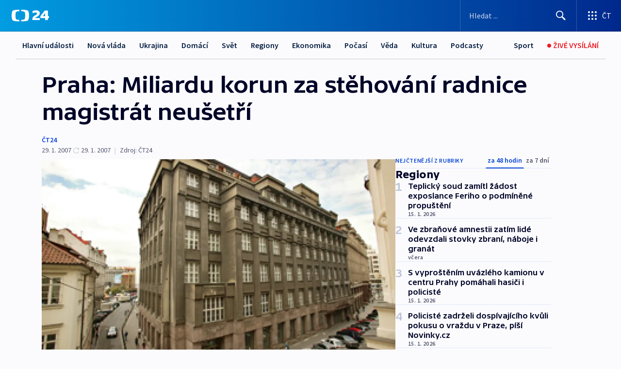

--- FILE ---
content_type: text/html; charset=utf-8
request_url: https://ct24.ceskatelevize.cz/clanek/regiony/praha-miliardu-korun-za-stehovani-radnice-magistrat-neusetri-161758
body_size: 56790
content:
<!DOCTYPE html><html lang="cs" data-sentry-element="Html" data-sentry-component="MyDocument" data-sentry-source-file="_document.tsx"><head data-sentry-element="Head" data-sentry-source-file="_document.tsx"><meta charSet="utf-8"/><meta content="initial-scale=1.0, width=device-width" name="viewport" data-sentry-element="meta" data-sentry-source-file="_app.tsx"/><meta name="publisher" content="ČT24, Česká televize" data-sentry-element="meta" data-sentry-source-file="_app.tsx"/><meta name="language" content="cs" data-sentry-element="meta" data-sentry-source-file="_app.tsx"/><meta name="theme-color" content="#ffffff" data-sentry-element="meta" data-sentry-source-file="_app.tsx"/><link rel="icon" href="/static/favicon.ico" sizes="any"/><link rel="icon" type="image/svg+xml" href="/static/favicon.svg"/><link rel="icon" type="image/png" href="/static/favicon.png"/><link rel="apple-touch-icon" href="/static/apple-touch-icon.png"/><link rel="manifest" href="/static/manifest.json"/><link rel="canonical" href="https://ct24.ceskatelevize.cz/clanek/regiony/praha-miliardu-korun-za-stehovani-radnice-magistrat-neusetri-161758"/><link rel="stylesheet" href="https://ctfs.ceskatelevize.cz/static/scripts/cmp/v2.1/orestbida/brands/ct24-light.css"/><title>Praha: Miliardu korun za stěhování radnice magistrát neušetří — ČT24 — Česká televize</title><meta name="description" content="Praha - Pražský magistrát neušetří za přestěhování radnice slibovanou jednu miliardu korun. Zisky z pronájmu budov, které radnice opustila, mohou totiž být výrazně nižší než vedení města uvádělo. Vyplývá to z expertních odhadů pro městskou radu. Ukazuje se, že odhady zisků, které zveřejnil magistrát, jsou zavádějící a obsahují chybné údaje."/><meta name="robots" content="index, follow"/><meta name="author" content="ČT24"/><meta property="og:title" content="Praha: Miliardu korun za stěhování radnice magistrát neušetří"/><meta property="og:description" content="Praha - Pražský magistrát neušetří za přestěhování radnice slibovanou jednu miliardu korun. Zisky z pronájmu budov, které radnice opustila, mohou totiž být výrazně nižší než vedení města uvádělo. Vyplývá to z expertních odhadů pro městskou radu. Ukazuje se, že odhady zisků, které zveřejnil magistrát, jsou zavádějící a obsahují chybné údaje."/><meta property="og:image" content="https://fs2-ct24.ceskatelevize.cz/image/[base64].jpg?width=1280"/><meta property="og:type" content="article"/><script type="application/ld+json">{"@context":"https://schema.org","@type":"Article","headline":"Praha: Miliardu korun za stěhování radnice magistrát neušetří","description":"Praha - Pražský magistrát neušetří za přestěhování radnice slibovanou jednu miliardu korun. Zisky z pronájmu budov, které radnice opustila, mohou totiž být výrazně nižší než vedení města uvádělo. Vyplývá to z expertních odhadů pro městskou radu. Ukazuje se, že odhady zisků, které zveřejnil magistrát, jsou zavádějící a obsahují chybné údaje.","datePublished":"2007-01-29T22:01:00+01:00","dateModified":"2007-01-29T21:02:00+01:00","author":[{"@type":"Person","name":"ČT24"}],"publisher":{"@type":"Organization","name":"ČT24 - Česká televize","logo":{"@type":"ImageObject","url":"https://ctfs.ceskatelevize.cz/static/channels/ct24.svg"}},"image":["https://fs2-ct24.ceskatelevize.cz/image/[base64].jpg?width=1024",{"@type":"ImageObject","url":"https://fs2-ct24.ceskatelevize.cz/image/[base64].jpg?width=1024","caption":"Škodův palác","creditText":"Zdroj: ČT24"}],"mainEntityOfPage":{"@type":"WebPage","@id":"https://ct24.ceskatelevize.cz/clanek/regiony/praha-miliardu-korun-za-stehovani-radnice-magistrat-neusetri-161758"},"keywords":"Regiony, Středočeský kraj, ČT24"}</script><meta name="next-head-count" content="21"/><script id="google-tag-manager" nonce="NTYzNGU4N2EtN2Y3YS00ZGNkLWFhOTItNTdlMmRiY2E5OGVk" data-sentry-element="Script" data-sentry-source-file="_document.tsx" data-nscript="beforeInteractive">
                        var dataLayer = dataLayer || [];dataLayer.push({
                            "page": { "section": "24" },
                            "app": {"version": "1.73.8", "platform": "Web"}
                        });

                        (function(w,d,s,l,i){w[l]=w[l]||[];w[l].push({'gtm.start':
                        new Date().getTime(),event:'gtm.js'});var f=d.getElementsByTagName(s)[0],
                        j=d.createElement(s),dl=l!='dataLayer'?'&l='+l:'';j.async=true;j.src=
                        'https://www.googletagmanager.com/gtm.js?id='+i+dl;var n=d.querySelector('[nonce]');
                        n&&j.setAttribute('nonce',n.nonce||n.getAttribute('nonce'));f.parentNode.insertBefore(j,f);
                        })(window,document,'script','dataLayer','GTM-WR543Z2');
                  </script><link nonce="NTYzNGU4N2EtN2Y3YS00ZGNkLWFhOTItNTdlMmRiY2E5OGVk" rel="preload" href="/_next/static/css/eb0e2c75f8046766.css" as="style"/><link nonce="NTYzNGU4N2EtN2Y3YS00ZGNkLWFhOTItNTdlMmRiY2E5OGVk" rel="stylesheet" href="/_next/static/css/eb0e2c75f8046766.css" data-n-g=""/><link nonce="NTYzNGU4N2EtN2Y3YS00ZGNkLWFhOTItNTdlMmRiY2E5OGVk" rel="preload" href="/_next/static/css/cf23267297961e52.css" as="style"/><link nonce="NTYzNGU4N2EtN2Y3YS00ZGNkLWFhOTItNTdlMmRiY2E5OGVk" rel="stylesheet" href="/_next/static/css/cf23267297961e52.css" data-n-p=""/><link nonce="NTYzNGU4N2EtN2Y3YS00ZGNkLWFhOTItNTdlMmRiY2E5OGVk" rel="preload" href="/_next/static/css/b5b3546fd1e0f7d1.css" as="style"/><link nonce="NTYzNGU4N2EtN2Y3YS00ZGNkLWFhOTItNTdlMmRiY2E5OGVk" rel="stylesheet" href="/_next/static/css/b5b3546fd1e0f7d1.css" data-n-p=""/><noscript data-n-css="NTYzNGU4N2EtN2Y3YS00ZGNkLWFhOTItNTdlMmRiY2E5OGVk"></noscript><script defer="" nonce="NTYzNGU4N2EtN2Y3YS00ZGNkLWFhOTItNTdlMmRiY2E5OGVk" nomodule="" src="/_next/static/chunks/polyfills-42372ed130431b0a.js"></script><script src="/_next/static/chunks/webpack-9d436da92b284dc9.js" nonce="NTYzNGU4N2EtN2Y3YS00ZGNkLWFhOTItNTdlMmRiY2E5OGVk" defer=""></script><script src="/_next/static/chunks/framework-df2fc3d29a08040c.js" nonce="NTYzNGU4N2EtN2Y3YS00ZGNkLWFhOTItNTdlMmRiY2E5OGVk" defer=""></script><script src="/_next/static/chunks/main-39313285097fd8c9.js" nonce="NTYzNGU4N2EtN2Y3YS00ZGNkLWFhOTItNTdlMmRiY2E5OGVk" defer=""></script><script src="/_next/static/chunks/pages/_app-47a8a81abe7733c6.js" nonce="NTYzNGU4N2EtN2Y3YS00ZGNkLWFhOTItNTdlMmRiY2E5OGVk" defer=""></script><script src="/_next/static/chunks/2852872c-095e82de10fae69e.js" nonce="NTYzNGU4N2EtN2Y3YS00ZGNkLWFhOTItNTdlMmRiY2E5OGVk" defer=""></script><script src="/_next/static/chunks/75fc9c18-c433d48982ca9a30.js" nonce="NTYzNGU4N2EtN2Y3YS00ZGNkLWFhOTItNTdlMmRiY2E5OGVk" defer=""></script><script src="/_next/static/chunks/86-353db38eb9faeaaf.js" nonce="NTYzNGU4N2EtN2Y3YS00ZGNkLWFhOTItNTdlMmRiY2E5OGVk" defer=""></script><script src="/_next/static/chunks/1509-4afa60b80d17ef4b.js" nonce="NTYzNGU4N2EtN2Y3YS00ZGNkLWFhOTItNTdlMmRiY2E5OGVk" defer=""></script><script src="/_next/static/chunks/8460-92487105c425564e.js" nonce="NTYzNGU4N2EtN2Y3YS00ZGNkLWFhOTItNTdlMmRiY2E5OGVk" defer=""></script><script src="/_next/static/chunks/1717-e987c59798af39f8.js" nonce="NTYzNGU4N2EtN2Y3YS00ZGNkLWFhOTItNTdlMmRiY2E5OGVk" defer=""></script><script src="/_next/static/chunks/608-61f15136e3e80c7d.js" nonce="NTYzNGU4N2EtN2Y3YS00ZGNkLWFhOTItNTdlMmRiY2E5OGVk" defer=""></script><script src="/_next/static/chunks/7444-e60ad12959b52b0e.js" nonce="NTYzNGU4N2EtN2Y3YS00ZGNkLWFhOTItNTdlMmRiY2E5OGVk" defer=""></script><script src="/_next/static/chunks/3028-ba2a8d82ec1582b5.js" nonce="NTYzNGU4N2EtN2Y3YS00ZGNkLWFhOTItNTdlMmRiY2E5OGVk" defer=""></script><script src="/_next/static/chunks/4035-8e9f8e7f61c25e84.js" nonce="NTYzNGU4N2EtN2Y3YS00ZGNkLWFhOTItNTdlMmRiY2E5OGVk" defer=""></script><script src="/_next/static/chunks/2990-59520cf8d197b73c.js" nonce="NTYzNGU4N2EtN2Y3YS00ZGNkLWFhOTItNTdlMmRiY2E5OGVk" defer=""></script><script src="/_next/static/chunks/pages/article/%5B...slug%5D-952bc5b55d16dac3.js" nonce="NTYzNGU4N2EtN2Y3YS00ZGNkLWFhOTItNTdlMmRiY2E5OGVk" defer=""></script><script src="/_next/static/Z-Fvt_APwofeyyCl6jn-t/_buildManifest.js" nonce="NTYzNGU4N2EtN2Y3YS00ZGNkLWFhOTItNTdlMmRiY2E5OGVk" defer=""></script><script src="/_next/static/Z-Fvt_APwofeyyCl6jn-t/_ssgManifest.js" nonce="NTYzNGU4N2EtN2Y3YS00ZGNkLWFhOTItNTdlMmRiY2E5OGVk" defer=""></script><style nonce="NTYzNGU4N2EtN2Y3YS00ZGNkLWFhOTItNTdlMmRiY2E5OGVk">.ctg-footer__social {
  color: #6f6f6f;
  display: flex;
  font-size: 1rem;
  align-items: center;
  font-family: SourceSansPro, sans-serif;
  line-height: 1.375rem;
  letter-spacing: 0;
  justify-content: center;
}
.ctg-footer__social-title {
  margin: 0;
  display: none;
  white-space: nowrap;
}
@media (min-width: 768px) {
  .ctg-footer__social-title {
    display: initial;
  }
}
  .ctg-footer__social-title.darkMode {
    color: rgba(255, 255, 255, 0.8);
  }
  .ctg-footer__social-list {
    margin: 0 0 16px 0;
    display: flex;
    padding: 0;
    list-style: none;
  }
@media (min-width: 768px) {
  .ctg-footer__social-list {
    margin: 0 0 0 15px;
  }
}
  .ctg-footer__social-list-item {
    width: 52px;
    margin: 0 4px;
    text-align: center;
  }
@media (min-width: 414px) {
  .ctg-footer__social-list-item {
    width: 64px;
  }
}
  .ctg-footer__social-list-item:first-child {
    margin-left: 0;
  }
  .ctg-footer__social-list-item:last-child {
    margin-right: 0;
  }
  .ctg-footer__social-list-item:hover {
    cursor: pointer;
    text-decoration: underline;
  }
  .ctg-footer__social-list-item:hover img.ctg-footer__icon-no-hover {
    display: none;
  }
  .ctg-footer__social-list-item:hover img.ctg-footer__icon-hover {
    display: block;
  }
  .ctg-footer__social-list-item img {
    width: 36px;
    height: 36px;
    margin: auto;
  }
@media (min-width: 768px) {
  .ctg-footer__social-list-item {
    width: initial;
  }
}
@media (min-width: 768px) {
  .ctg-footer__social-list-item img {
    width: 32px;
    height: 32px;
  }
}
  .ctg-footer__icon-hover {
    display: none;
  }
  .ctg-footer__icon-no-hover {
    display: block;
  }
  .ctg-footer__social-list-item-title {
    color: #6f6f6f;
    font-size: 0.75rem;
    font-family: SourceSansPro, sans-serif;
    font-weight: 400;
    line-height: 18px;
    white-space: nowrap;
    letter-spacing: 0.0375rem;
    text-transform: initial;
  }
@media (min-width: 768px) {
  .ctg-footer__social-list-item-title {
    display: none;
  }
}
  .ctg-footer__social-item-link {
    display: block;
    text-decoration: none;
  }
  .ctg-footer__channels-list {
    width: 100%;
    margin: 0;
    display: none;
    padding: 0;
    list-style: none;
  }
@media (min-width: 768px) {
  .ctg-footer__channels-list {
    display: flex;
  }
}
@media (min-width: 1024px) {
  .ctg-footer__channels-list {
    flex-wrap: wrap;
  }
}
  .ctg-footer__channels-list-item {
    flex: 1 1 auto;
    display: flex;
    margin-bottom: 40px;
    justify-content: center;
  }
@media (min-width: 1024px) {
  .ctg-footer__channels-list-item {
    flex: 0 1 30%;
    justify-content: start;
  }
}
  .ctg-footer__channels-list-item img {
    height: 20px;
  }
@media (min-width: 1024px) {
  .ctg-footer__channels-list-item img {
    height: 24px;
  }
}
  .ctg-footer__sr-only {
    top: auto;
    left: -10000px;
    width: 1px;
    height: 1px;
    overflow: hidden;
    position: absolute;
  }
  .ctg-footer__sub-footer {
    color: #6f6f6f;
    display: flex;
    font-size: 0.875rem;
    font-family: SourceSansPro, sans-serif;
    font-weight: 400;
    line-height: 1.25rem;
    letter-spacing: 0;
    text-transform: initial;
    justify-content: space-between;
  }
  .ctg-footer__sub-footer a {
    color: #041e42;
    transition: color 300ms ease-in;
    text-decoration: none;
  }
  .ctg-footer__sub-footer p {
    margin: 0;
  }
@media (max-width: 413px) {
  .ctg-footer__sub-footer div:first-child span:first-of-type {
    display: block;
  }
}
  .ctg-footer__sub-footer.darkMode span, .ctg-footer__sub-footer.darkMode a {
    color: rgba(255, 255, 255, 0.8);
  }
  .ctg-footer__sub-footer.darkMode p:first-child {
    color: rgba(255, 255, 255, 0.6);
  }
  .ctg-footer__sub-footer a:hover {
    text-decoration: underline;
  }
  .ctg-footer__separator {
    margin: 0px 7px;
  }
@media (max-width: 413px) {
  .ctg-footer__hidden {
    display: none;
  }
}
  .ctg-footer__right-column {
    display: none;
  }
@media (min-width: 768px) {
  .ctg-footer__right-column {
    display: flex;
  }
}
  .ctg-footer__contacts {
    color: #6f6f6f;
    font-size: 1rem;
    text-align: left;
    font-family: SourceSansPro, sans-serif;
    line-height: 20px;
    letter-spacing: 0;
  }
  .ctg-footer__contacts a {
    color: #041e42;
    transition: color 300ms ease-in;
    text-decoration: none;
  }
@media (min-width: 768px) and (max-width: 1023px) {
  .ctg-footer__contacts {
    text-align: center;
  }
}
  .ctg-footer__contacts a:hover {
    text-decoration: underline;
  }
  .ctg-footer__contacts-list {
    margin: 0;
    display: flex;
    flex-direction: column;
    justify-content: center;
  }
@media (min-width: 768px) {
  .ctg-footer__contacts-list {
    flex-direction: row;
  }
}
@media (min-width: 1024px) {
  .ctg-footer__contacts-list {
    justify-content: start;
  }
}
  .ctg-footer__contacts-list.darkMode span {
    color: #FFFFFF;
  }
  .ctg-footer__contacts-link {
    color: #041e42;
    margin: 0 0 0 0;
    display: flex;
    align-self: flex-start;
    line-height: 22px;
    align-content: center;
  }
  .ctg-footer__contacts-link img {
    margin-right: 10px;
  }
  .ctg-footer__contacts-link:first-child {
    margin: 0 0 18px 0;
  }
@media (min-width: 768px) {
  .ctg-footer__contacts-link:first-child {
    margin-right: 26px;
  }
}
  .ctg-footer__strong {
    font-family: SourceSansPro, sans-serif;
    font-weight: 600;
  }
  .ctg-footer__opening-hours {
    color: #000;
    margin: 0 0 16px 0;
  }
  .ctg-footer__opening-hours span:last-child {
    color: #6f6f6f;
    display: inline-block;
    margin-top: 8px;
  }
  .ctg-footer__opening-hours.darkMode span:first-child {
    color: #FFFFFF;
  }
  .ctg-footer__opening-hours.darkMode span:last-child {
    color: rgba(255, 255, 255, 0.8);
  }
  .footer-0-2-1 {  }
  .footer-0-2-1.darkMode {  }
  .footer-0-2-1 hr {
    opacity: 1;
  }
  .wrapper-0-2-2 {
    margin: 0 auto;
    display: grid;
    padding: 32px 16px 24px 16px;
  }
@media (min-width: 768px) {
  .wrapper-0-2-2 {
    padding: 48px 24px 32px 24px;
    grid-row-gap: 0px;
    grid-column-gap: 0px;
    grid-template-rows: repeat(6, auto);
    grid-template-columns: repeat(2, auto);
  }
}
@media (min-width: 1024px) {
  .wrapper-0-2-2 {
    grid-template-rows: repeat(6, auto);
  }
}
  .wrapper-0-2-2 a:focus {
    outline: none;
    box-shadow: 0px 0px 0px 2px #60a0ff;
    border-radius: 4px;
  }
  .logo-0-2-3 {
    display: block;
    justify-self: start;
    margin-bottom: 24px;
  }
  .logo-0-2-3 img {
    height: 24px;
  }
@media (min-width: 768px) {
  .logo-0-2-3 {
    grid-area: 1 / 1 / 2 / 2;
    margin-bottom: 40px;
  }
}
@media (min-width: 1024px) {
  .logo-0-2-3 {
    margin-bottom: 56px;
  }
}
@media (min-width: 768px) {
  .logo-0-2-3 img {
    height: 32px;
  }
}
  .social-0-2-4 {  }
@media (min-width: 768px) {
  .social-0-2-4 {
    grid-area: 1 / 2 / 1 / 3;
    align-self: flex-start;
    justify-content: flex-end;
  }
}
  .contacts-0-2-5 {
    margin-bottom: 22px;
  }
@media (min-width: 768px) {
  .contacts-0-2-5 {
    grid-area: 4 / 1 / 4 / 3;
  }
}
@media (min-width: 1024px) {
  .contacts-0-2-5 {
    grid-area: 3 / 2 / 3 / 3;
  }
}
  .channels-0-2-6 {  }
@media (min-width: 768px) {
  .channels-0-2-6 {
    grid-area: 3 / 1 / 3 / 3;
  }
}
@media (min-width: 1024px) {
  .channels-0-2-6 {
    grid-area: 2 / 2 / 2 / 3;
    align-self: start;
    margin-bottom: 11px;
  }
}
  .divider-0-2-7 {
    width: 100%;
    border: none;
    height: 1px;
    margin: 0 0 16px 0;
    background-color: #e0e0e0;
  }
@media (min-width: 768px) {
  .divider-0-2-7 {
    margin: 0 0 24px 0;
    grid-area: 5 / 1 / 5 / 3;
  }
}
@media (min-width: 1024px) {
  .divider-0-2-7 {
    grid-area: 5 / 1 / 5 / 3;
  }
}
  .dividerMedium-0-2-8 {
    margin: 0 0 16px 0;
  }
  .dividerLow-0-2-9 {
    margin: 0 0 20px 0;
  }
@media (min-width: 768px) {
  .dividerLow-0-2-9 {
    margin: 0 0 12px 0;
  }
}
  .dividerMobile-0-2-10 {  }
@media (min-width: 768px) {
  .dividerMobile-0-2-10 {
    display: none;
  }
}
  .linkList-0-2-11 {
    margin: 0 0 20px 0;
    display: flex;
    padding: 0;
    row-gap: 18px;
    flex-wrap: wrap;
    font-size: 1rem;
    list-style: none;
    font-family: SourceSansPro, sans-serif;
    line-height: 1.375rem;
    letter-spacing: 0;
  }
  .linkList-0-2-11 a {
    color: #041e42;
    transition: color 300ms ease-in;
    text-decoration: none;
  }
@media (min-width: 768px) {
  .linkList-0-2-11 {
    margin: 0 0 40px 0;
    display: grid;
    grid-column: 1 / 3;
    grid-template-columns: repeat(3, 1fr);
  }
  .linkList-0-2-11 #tvProgram {
    grid-area: 1 / 1;
  }
  .linkList-0-2-11 #ziveVysilani {
    grid-area: 2 / 1;
  }
  .linkList-0-2-11 #tvPoplatky {
    grid-area: 3 / 1;
  }
  .linkList-0-2-11 #teletext {
    grid-area: 4 / 1;
  }
  .linkList-0-2-11 #podcasty {
    grid-area: 5 / 1;
  }
  .linkList-0-2-11 #pocasi {
    grid-area: 1 / 2;
  }
  .linkList-0-2-11 #eshop {
    grid-area: 2 / 2;
  }
  .linkList-0-2-11 #mobilniAplikace {
    grid-area: 3 / 2;
  }
  .linkList-0-2-11 #vseoCt {
    grid-area: 4 / 2;
  }
  .linkList-0-2-11 #studioBrno {
    grid-area: 2 / 3;
  }
  .linkList-0-2-11 #proMedia {
    grid-area: 5 / 2;
  }
  .linkList-0-2-11 #studioOstrava {
    grid-area: 1 / 3;
  }
  .linkList-0-2-11 #radaCt {
    grid-area: 6 / 1;
  }
  .linkList-0-2-11 #kariera {
    grid-area: 3 / 3;
  }
  .linkList-0-2-11 #casteDotazy {
    grid-area: 4 / 3;
  }
  .linkList-0-2-11 #kontakty {
    grid-area: 5 / 3;
  }
}
@media (min-width: 1024px) {
  .linkList-0-2-11 {
    margin: 0 0 32px 0;
    display: flex;
    row-gap: 10px;
    grid-area: 2 / 1 / 5 / 2;
  }
}
  .linkList-0-2-11.darkMode {  }
  .linkList-0-2-11.darkMode a {
    color: #FFFFFF;
  }
  .linkList-0-2-11 a:hover {
    text-decoration: underline;
  }
  .linkListItem-0-2-12 {
    flex: 0 1 45%;
    line-height: 22px;
  }
@media (min-width: 768px) {
  .linkListItem-0-2-12 {
    flex: 0 1 33%;
  }
}
@media (min-width: 1024px) {
  .linkListItem-0-2-12 {
    flex: 0 1 50%;
  }
}
  .subFooter-0-2-13 {  }
@media (min-width: 768px) {
  .subFooter-0-2-13 {
    grid-area: 6 / 1 / 6 / 3;
  }
}
  .srOnly-0-2-14 {
    top: auto;
    left: -10000px;
    width: 1px;
    height: 1px;
    overflow: hidden;
    position: absolute;
  }
  .footer-d17-0-2-15 {
    background: #f4f4f4;
  }
  .footer-d17-0-2-15.darkMode {
    background: #001830;
  }
  .wrapper-d18-0-2-16 {
    max-width: 1216px;
  }
  .ctg-header__wrapper {
    width: 100%;
    content: a;
    box-sizing: border-box;
    background-color: #fff;
  }
  .ctg-header__document-disable-scroll-local {  }
@media screen and (max-width: 767px) {
  .ctg-header__document-disable-scroll-local {
    overflow: hidden !important;
    touch-action: none;
    overscroll-behavior: none;
    -webkit-overflow-scrolling: none;
  }
}
  .ctg-header__body-disable-scroll-local {  }
@media screen and (max-width: 767px) {
  .ctg-header__body-disable-scroll-local {
    overflow: hidden !important;
    touch-action: none;
    overscroll-behavior: none;
    -webkit-overflow-scrolling: none;
  }
}
  .ctg-header__document-disable-scroll-global {  }
@media screen and (max-width: 427px) {
  .ctg-header__document-disable-scroll-global {
    overflow: hidden !important;
    touch-action: none;
    overscroll-behavior: none;
    -webkit-overflow-scrolling: none;
  }
}
  .ctg-header__body-disable-scroll-global {  }
@media screen and (max-width: 427px) {
  .ctg-header__body-disable-scroll-global {
    overflow: hidden !important;
    touch-action: none;
    overscroll-behavior: none;
    -webkit-overflow-scrolling: none;
  }
}
  .ctg-header__document-disable-scroll-local-d2 {  }
@media screen and (max-width: 767px) {
  .ctg-header__document-disable-scroll-local-d2 {
    padding-right: 0px !important;
  }
}
  .ctg-header__document-disable-scroll-global-d4 {  }
@media screen and (max-width: 427px) {
  .ctg-header__document-disable-scroll-global-d4 {
    padding-right: 0px !important;
  }
}
  .ctg-header__inset-focus-visible {  }
  .ctg-header__context-menu-item-disabled {  }
  .ctg-header__context-menu-item.ctg-header__context-menu-item-disabled .ctg-header__context-menu-item-link, .ctg-header__context-menu-item.ctg-header__context-menu-item-disabled .ctg-header__context-menu-item-link:hover {
    cursor: auto;
  }
  .ctg-header__context-menu-item-active {  }
  .ctg-header__context-menu-item.ctg-header__context-menu-item-active .ctg-header__context-menu-item-link {
    cursor: default;
    font-family: SourceSansPro, sans-serif;
    font-weight: 600;
  }
  .ctg-header__context-menu-item-link {
    display: flex;
    padding: 9px 26px 9px;
    font-size: 1rem;
    align-items: center;
    font-family: SourceSansPro, sans-serif;
    line-height: 1.375rem;
    letter-spacing: 0;
    vertical-align: sub;
  }
  .ctg-header__context-menu-item:not(.ctg-header__context-menu-item-disabled) .ctg-header__context-menu-item-link:hover {  }
  .ctg-header__context-menu-item-link:hover {
    text-decoration: none;
  }
  .ctg-header__profile-name {  }
  .ctg-header__profile-name + ul li:first-child .ctg-header__context-menu-item-link {
    padding: 0 24px 9px;
  }
  .ctg-header__profile-name + ul li:first-child .ctg-header__context-menu-item-link:hover {
    text-decoration: underline;
    background-color: #fff;
  }
  .ctg-header__context-menu-item-link-is-not {  }
  .ctg-header__context-menu-item-link.ctg-header__context-menu-item-link-is-not {
    outline: none;
  }
  .ctg-header__context-menu-item-link.ctg-header__context-menu-item-link-is-not.focus-visible {
    box-shadow: 0px 0px 0px 2px #60a0ff;
  }
  .ctg-header__context-menu-item {
    color: #393939;
    width: 100%;
    padding: 0;
    max-width: 100%;
    list-style: none;
  }
  .ctg-header__context-menu-item > span {
    display: flex;
    align-items: center;
  }
  .ctg-header__context-menu-item > span > svg {
    fill: currentColor;
    flex: 0 0 auto;
    width: 20px;
    height: 20px;
    margin: 0 8px 0 -28px;
  }
  .ctg-header__context-menu-icon {
    width: 20px;
    display: flex;
    align-items: center;
    margin-right: 18px;
  }
  .ctg-header__context-menu-item-disabled-d0 {  }
  .ctg-header__context-menu-item.ctg-header__context-menu-item-disabled-d0 .ctg-header__context-menu-item-link, .ctg-header__context-menu-item.ctg-header__context-menu-item-disabled-d0 .ctg-header__context-menu-item-link:hover {
    background-color: transparent;
    color: #8d8d8d;
  }
  .ctg-header__context-menu-item-active-d1 {  }
  .ctg-header__context-menu-item.ctg-header__context-menu-item-active-d1 .ctg-header__context-menu-item-link {
    color: #000000;
  }
  .ctg-header__context-menu-item-link-d2 {
    color: #041e42;
  }
  .ctg-header__context-menu-item:not(.ctg-header__context-menu-item-disabled) .ctg-header__context-menu-item-link-d2:hover {
    color: #000000;
    background-color: #f4f4f4;
  }
  .ctg-header__context-menu-item-disabled-d3 {  }
  .ctg-header__context-menu-item.ctg-header__context-menu-item-disabled-d3 .ctg-header__context-menu-item-link, .ctg-header__context-menu-item.ctg-header__context-menu-item-disabled-d3 .ctg-header__context-menu-item-link:hover {
    background-color: transparent;
    color: #8d8d8d;
  }
  .ctg-header__context-menu-item-active-d4 {  }
  .ctg-header__context-menu-item.ctg-header__context-menu-item-active-d4 .ctg-header__context-menu-item-link {
    color: #000000;
  }
  .ctg-header__context-menu-item-link-d5 {
    color: #041e42;
  }
  .ctg-header__context-menu-item:not(.ctg-header__context-menu-item-disabled) .ctg-header__context-menu-item-link-d5:hover {
    color: #000000;
    background-color: #f4f4f4;
  }
  .ctg-header__context-menu-item-disabled-d6 {  }
  .ctg-header__context-menu-item.ctg-header__context-menu-item-disabled-d6 .ctg-header__context-menu-item-link, .ctg-header__context-menu-item.ctg-header__context-menu-item-disabled-d6 .ctg-header__context-menu-item-link:hover {
    background-color: transparent;
    color: #8d8d8d;
  }
  .ctg-header__context-menu-item-active-d7 {  }
  .ctg-header__context-menu-item.ctg-header__context-menu-item-active-d7 .ctg-header__context-menu-item-link {
    color: #000000;
  }
  .ctg-header__context-menu-item-link-d8 {
    color: #041e42;
  }
  .ctg-header__context-menu-item:not(.ctg-header__context-menu-item-disabled) .ctg-header__context-menu-item-link-d8:hover {
    color: #000000;
    background-color: #f4f4f4;
  }
  .ctg-header__context-menu-item-disabled-d9 {  }
  .ctg-header__context-menu-item.ctg-header__context-menu-item-disabled-d9 .ctg-header__context-menu-item-link, .ctg-header__context-menu-item.ctg-header__context-menu-item-disabled-d9 .ctg-header__context-menu-item-link:hover {
    background-color: transparent;
    color: #8d8d8d;
  }
  .ctg-header__context-menu-item-active-d10 {  }
  .ctg-header__context-menu-item.ctg-header__context-menu-item-active-d10 .ctg-header__context-menu-item-link {
    color: #000000;
  }
  .ctg-header__context-menu-item-link-d11 {
    color: #041e42;
  }
  .ctg-header__context-menu-item:not(.ctg-header__context-menu-item-disabled) .ctg-header__context-menu-item-link-d11:hover {
    color: #000000;
    background-color: #f4f4f4;
  }
  .ctg-header__context-menu-item-disabled-d12 {  }
  .ctg-header__context-menu-item.ctg-header__context-menu-item-disabled-d12 .ctg-header__context-menu-item-link, .ctg-header__context-menu-item.ctg-header__context-menu-item-disabled-d12 .ctg-header__context-menu-item-link:hover {
    background-color: transparent;
    color: #8d8d8d;
  }
  .ctg-header__context-menu-item-active-d13 {  }
  .ctg-header__context-menu-item.ctg-header__context-menu-item-active-d13 .ctg-header__context-menu-item-link {
    color: #000000;
  }
  .ctg-header__context-menu-item-link-d14 {
    color: #041e42;
  }
  .ctg-header__context-menu-item:not(.ctg-header__context-menu-item-disabled) .ctg-header__context-menu-item-link-d14:hover {
    color: #000000;
    background-color: #f4f4f4;
  }
  .ctg-header__context-menu-item-disabled-d15 {  }
  .ctg-header__context-menu-item.ctg-header__context-menu-item-disabled-d15 .ctg-header__context-menu-item-link, .ctg-header__context-menu-item.ctg-header__context-menu-item-disabled-d15 .ctg-header__context-menu-item-link:hover {
    background-color: transparent;
    color: #8d8d8d;
  }
  .ctg-header__context-menu-item-active-d16 {  }
  .ctg-header__context-menu-item.ctg-header__context-menu-item-active-d16 .ctg-header__context-menu-item-link {
    color: #000000;
  }
  .ctg-header__context-menu-item-link-d17 {
    color: #041e42;
  }
  .ctg-header__context-menu-item:not(.ctg-header__context-menu-item-disabled) .ctg-header__context-menu-item-link-d17:hover {
    color: #000000;
    background-color: #f4f4f4;
  }
  .ctg-header__context-menu-item-disabled-d18 {  }
  .ctg-header__context-menu-item.ctg-header__context-menu-item-disabled-d18 .ctg-header__context-menu-item-link, .ctg-header__context-menu-item.ctg-header__context-menu-item-disabled-d18 .ctg-header__context-menu-item-link:hover {
    background-color: transparent;
    color: #8d8d8d;
  }
  .ctg-header__context-menu-item-active-d19 {  }
  .ctg-header__context-menu-item.ctg-header__context-menu-item-active-d19 .ctg-header__context-menu-item-link {
    color: #000000;
  }
  .ctg-header__context-menu-item-link-d20 {
    color: #041e42;
  }
  .ctg-header__context-menu-item:not(.ctg-header__context-menu-item-disabled) .ctg-header__context-menu-item-link-d20:hover {
    color: #000000;
    background-color: #f4f4f4;
  }
  .ctg-header__context-menu-item-disabled-d21 {  }
  .ctg-header__context-menu-item.ctg-header__context-menu-item-disabled-d21 .ctg-header__context-menu-item-link, .ctg-header__context-menu-item.ctg-header__context-menu-item-disabled-d21 .ctg-header__context-menu-item-link:hover {
    background-color: transparent;
    color: #8d8d8d;
  }
  .ctg-header__context-menu-item-active-d22 {  }
  .ctg-header__context-menu-item.ctg-header__context-menu-item-active-d22 .ctg-header__context-menu-item-link {
    color: #000000;
  }
  .ctg-header__context-menu-item-link-d23 {
    color: #041e42;
  }
  .ctg-header__context-menu-item:not(.ctg-header__context-menu-item-disabled) .ctg-header__context-menu-item-link-d23:hover {
    color: #000000;
    background-color: #f4f4f4;
  }
  .ctg-header__context-menu-item-disabled-d24 {  }
  .ctg-header__context-menu-item.ctg-header__context-menu-item-disabled-d24 .ctg-header__context-menu-item-link, .ctg-header__context-menu-item.ctg-header__context-menu-item-disabled-d24 .ctg-header__context-menu-item-link:hover {
    background-color: transparent;
    color: #8d8d8d;
  }
  .ctg-header__context-menu-item-active-d25 {  }
  .ctg-header__context-menu-item.ctg-header__context-menu-item-active-d25 .ctg-header__context-menu-item-link {
    color: #000000;
  }
  .ctg-header__context-menu-item-link-d26 {
    color: #041e42;
  }
  .ctg-header__context-menu-item:not(.ctg-header__context-menu-item-disabled) .ctg-header__context-menu-item-link-d26:hover {
    color: #000000;
    background-color: #f4f4f4;
  }
  .ctg-header__context-menu-item-disabled-d27 {  }
  .ctg-header__context-menu-item.ctg-header__context-menu-item-disabled-d27 .ctg-header__context-menu-item-link, .ctg-header__context-menu-item.ctg-header__context-menu-item-disabled-d27 .ctg-header__context-menu-item-link:hover {
    background-color: transparent;
    color: #8d8d8d;
  }
  .ctg-header__context-menu-item-active-d28 {  }
  .ctg-header__context-menu-item.ctg-header__context-menu-item-active-d28 .ctg-header__context-menu-item-link {
    color: #000000;
  }
  .ctg-header__context-menu-item-link-d29 {
    color: #041e42;
  }
  .ctg-header__context-menu-item:not(.ctg-header__context-menu-item-disabled) .ctg-header__context-menu-item-link-d29:hover {
    color: #000000;
    background-color: #f4f4f4;
  }
  .ctg-header__context-menu-item-disabled-d30 {  }
  .ctg-header__context-menu-item.ctg-header__context-menu-item-disabled-d30 .ctg-header__context-menu-item-link, .ctg-header__context-menu-item.ctg-header__context-menu-item-disabled-d30 .ctg-header__context-menu-item-link:hover {
    background-color: transparent;
    color: #8d8d8d;
  }
  .ctg-header__context-menu-item-active-d31 {  }
  .ctg-header__context-menu-item.ctg-header__context-menu-item-active-d31 .ctg-header__context-menu-item-link {
    color: #000000;
  }
  .ctg-header__context-menu-item-link-d32 {
    color: #041e42;
  }
  .ctg-header__context-menu-item:not(.ctg-header__context-menu-item-disabled) .ctg-header__context-menu-item-link-d32:hover {
    color: #000000;
    background-color: #f4f4f4;
  }
  .ctg-header__context-menu-item-disabled-d33 {  }
  .ctg-header__context-menu-item.ctg-header__context-menu-item-disabled-d33 .ctg-header__context-menu-item-link, .ctg-header__context-menu-item.ctg-header__context-menu-item-disabled-d33 .ctg-header__context-menu-item-link:hover {
    background-color: transparent;
    color: #8d8d8d;
  }
  .ctg-header__context-menu-item-active-d34 {  }
  .ctg-header__context-menu-item.ctg-header__context-menu-item-active-d34 .ctg-header__context-menu-item-link {
    color: #000000;
  }
  .ctg-header__context-menu-item-link-d35 {
    color: #041e42;
  }
  .ctg-header__context-menu-item:not(.ctg-header__context-menu-item-disabled) .ctg-header__context-menu-item-link-d35:hover {
    color: #000000;
    background-color: #f4f4f4;
  }
  .ctg-header__context-menu-item-disabled-d36 {  }
  .ctg-header__context-menu-item.ctg-header__context-menu-item-disabled-d36 .ctg-header__context-menu-item-link, .ctg-header__context-menu-item.ctg-header__context-menu-item-disabled-d36 .ctg-header__context-menu-item-link:hover {
    background-color: transparent;
    color: #8d8d8d;
  }
  .ctg-header__context-menu-item-active-d37 {  }
  .ctg-header__context-menu-item.ctg-header__context-menu-item-active-d37 .ctg-header__context-menu-item-link {
    color: #000000;
  }
  .ctg-header__context-menu-item-link-d38 {
    color: #041e42;
  }
  .ctg-header__context-menu-item:not(.ctg-header__context-menu-item-disabled) .ctg-header__context-menu-item-link-d38:hover {
    color: #000000;
    background-color: #f4f4f4;
  }
  .ctg-header__local-menu-mobile-nav {
    width: 100%;
    display: none;
    position: relative;
    box-shadow: 0px 1px 3px rgba(0, 0, 0, 0.2), 0px 12px 24px -8px rgba(0, 0, 0, 0.15);
    margin-left: auto;
    background-color: #fff;
  }
  .ctg-header__local-menu-mobile-nav .ctg-header__context-menu {
    width: 100%;
    padding: 16px 0;
    box-shadow: none;
    background-color: transparent;
  }
  .ctg-header__local-menu-mobile-nav .ctg-header__context-menu li.ctg-header__context-menu-item-active > a, .ctg-header__local-menu-mobile-nav .ctg-header__context-menu li.ctg-header__context-menu-item-active > span, .ctg-header__local-menu-mobile-nav .ctg-header__context-menu li > a:hover {
    color: #041e42;
  }
  .ctg-header__local-menu-mobile-nav .ctg-header__context-menu li:not(.ctg-header__context-menu-item-disabled) > a:hover, .ctg-header__local-menu-mobile-nav .ctg-header__context-menu li:not(.ctg-header__context-menu-item-disabled) > span.ctg-header__local-menu-mobile-nav .ctg-header__context-menu li:not(.ctg-header__context-menu-item-disabled):hover {
    background-color: #f4f4f4;
  }
  .ctg-header__local-menu-mobile-nav-visible {
    display: block;
  }
  .ctg-header__local-menu-mobile-nav-wrapper {
    top: 105px;
    left: 0;
    width: 100%;
    height: calc(100% - 105px);
    padding: 0;
    z-index: 101;
    overflow: auto;
    position: fixed;
    visibility: hidden;
    background-color: rgba(0, 0, 0, .3);
  }
  .ctg-header__local-menu-mobile-nav-wrapper-visible {
    visibility: visible;
  }
  .ctg-header__local-menu-mobile-button-wrapper {
    color: inherit;
    display: flex;
    align-items: center;
  }
  .ctg-header__local-menu-mobile-button-wrapper > button {
    color: inherit;
    display: flex;
    padding: 10px 16px;
    align-items: center;
  }
  .ctg-header__local-menu-mobile-button > svg {
    color: inherit;
    width: 24px;
    height: 24px;
    margin-right: 4px;
  }
  .ctg-header__local-menu-mobile-button > span {
    color: inherit;
    font-size: 1rem;
    font-family: SourceSansPro, sans-serif;
    line-height: 1;
  }
  .ctg-header__inset-focus-visible {  }
  .ctg-header__hotlink-nav-list-item {
    position: relative;
  }
@media (max-width: 767px) {
  .ctg-header__hotlink-nav-list-item {
    border-left: 1px solid rgba(0, 0, 0, 0.2);
  }
}
  .ctg-header__hotlink-nav-list-item > a, .ctg-header__hotlink-nav-list-item > button, .ctg-header__hotlink-nav-list-item > span {
    height: 100%;
    margin: 0;
    display: flex;
    position: relative;
    font-size: 16px;
    box-sizing: border-box;
    transition: backgroundColor 150ms, borderColor 150ms,color 150ms;
    align-items: center;
    font-family: SourceSansPro, sans-serif;
    font-weight: 600;
    line-height: 1.314rem;
    padding-top: 5px;
    white-space: nowrap;
    padding-left: 14px;
    padding-right: 14px;
    letter-spacing: normal;
    padding-bottom: 5px;
    justify-content: center;
    text-decoration: none;
  }
  .ctg-header__hotlink-nav-list-item > span {
    cursor: default;
  }
  .ctg-header__hotlink-nav-list-item > a svg, .ctg-header__hotlink-nav-list-item > button svg, .ctg-header__hotlink-nav-list-item > span svg {
    margin-right: 4px;
  }
  .ctg-header__hotlink-nav-list-item-active.ctg-header__hotlink-nav-list-item > a svg, .ctg-header__hotlink-nav-list-item-active.ctg-header__hotlink-nav-list-item > button svg, .ctg-header__hotlink-nav-list-item-active.ctg-header__hotlink-nav-list-item > span svg {  }
  .ctg-header__hotlink-nav-list-item-active.ctg-header__hotlink-nav-list-item > a, .ctg-header__hotlink-nav-list-item-active.ctg-header__hotlink-nav-list-item > button, .ctg-header__hotlink-nav-list-item-active.ctg-header__hotlink-nav-list-item > span {  }
@media (hover: hover) {
  .ctg-header__hotlink-nav-list-item > a, .ctg-header__hotlink-nav-list-item > button, .ctg-header__hotlink-nav-list-item > span {  }
  .ctg-header__hotlink-nav-list-item > a:hover svg, .ctg-header__hotlink-nav-list-item > button:hover svg, .ctg-header__hotlink-nav-list-item > span:hover svg {  }
  .ctg-header__hotlink-nav-list-item > a:hover, .ctg-header__hotlink-nav-list-item > button:hover, .ctg-header__hotlink-nav-list-item > span:hover {
    text-decoration: none;
  }
}
  .ctg-header__hotlink-nav-list-item-active {  }
  .ctg-header__hotlink-nav-list-item-active:before {
    left: 50%;
    width: 0;
    bottom: -6px;
    height: 0;
    content: "";
    position: absolute;
    border-left: 6px solid transparent;
    margin-left: -6px;
    border-right: 6px solid transparent;
  }
  .ctg-header__hotlink-nav-list-item-d0 {  }
  .ctg-header__hotlink-nav-list-item-d0 > a, .ctg-header__hotlink-nav-list-item-d0 > button, .ctg-header__hotlink-nav-list-item-d0 > span {
    background-color: transparent;
    color: #041e42;
  }
  .ctg-header__hotlink-nav-list-item-d0 > a svg, .ctg-header__hotlink-nav-list-item-d0 > button svg, .ctg-header__hotlink-nav-list-item-d0 > span svg {
    color: inherit;
  }
  .ctg-header__hotlink-nav-list-item-active.ctg-header__hotlink-nav-list-item-d0 > a svg, .ctg-header__hotlink-nav-list-item-active.ctg-header__hotlink-nav-list-item-d0 > button svg, .ctg-header__hotlink-nav-list-item-active.ctg-header__hotlink-nav-list-item-d0 > span svg {
    color: inherit;
  }
  .ctg-header__hotlink-nav-list-item-active.ctg-header__hotlink-nav-list-item-d0 > a, .ctg-header__hotlink-nav-list-item-active.ctg-header__hotlink-nav-list-item-d0 > button, .ctg-header__hotlink-nav-list-item-active.ctg-header__hotlink-nav-list-item-d0 > span {
    background-color: #041e42;
    color: #fff;
    border-color: #041e42;
  }
@media (hover: hover) {
  .ctg-header__hotlink-nav-list-item-d0 > a, .ctg-header__hotlink-nav-list-item-d0 > button, .ctg-header__hotlink-nav-list-item-d0 > span {  }
  .ctg-header__hotlink-nav-list-item-d0 > a:hover svg, .ctg-header__hotlink-nav-list-item-d0 > button:hover svg, .ctg-header__hotlink-nav-list-item-d0 > span:hover svg {
    color: inherit;
  }
  .ctg-header__hotlink-nav-list-item-d0 > a:hover, .ctg-header__hotlink-nav-list-item-d0 > button:hover, .ctg-header__hotlink-nav-list-item-d0 > span:hover {
    background-color: #041e42;
    color: #fff;
    border-color: #041e42;
  }
}
  .ctg-header__hotlink-nav-list-item-active-d2 {  }
  .ctg-header__hotlink-nav-list-item-active-d2:before {
    border-top: 6px solid #041e42;
  }
  .ctg-header__hotlink-nav-list-item-d3 {  }
  .ctg-header__hotlink-nav-list-item-d3 > a, .ctg-header__hotlink-nav-list-item-d3 > button, .ctg-header__hotlink-nav-list-item-d3 > span {
    background-color: transparent;
    color: #041e42;
  }
  .ctg-header__hotlink-nav-list-item-d3 > a svg, .ctg-header__hotlink-nav-list-item-d3 > button svg, .ctg-header__hotlink-nav-list-item-d3 > span svg {
    color: inherit;
  }
  .ctg-header__hotlink-nav-list-item-active.ctg-header__hotlink-nav-list-item-d3 > a svg, .ctg-header__hotlink-nav-list-item-active.ctg-header__hotlink-nav-list-item-d3 > button svg, .ctg-header__hotlink-nav-list-item-active.ctg-header__hotlink-nav-list-item-d3 > span svg {
    color: inherit;
  }
  .ctg-header__hotlink-nav-list-item-active.ctg-header__hotlink-nav-list-item-d3 > a, .ctg-header__hotlink-nav-list-item-active.ctg-header__hotlink-nav-list-item-d3 > button, .ctg-header__hotlink-nav-list-item-active.ctg-header__hotlink-nav-list-item-d3 > span {
    background-color: #041e42;
    color: #fff;
    border-color: #041e42;
  }
@media (hover: hover) {
  .ctg-header__hotlink-nav-list-item-d3 > a, .ctg-header__hotlink-nav-list-item-d3 > button, .ctg-header__hotlink-nav-list-item-d3 > span {  }
  .ctg-header__hotlink-nav-list-item-d3 > a:hover svg, .ctg-header__hotlink-nav-list-item-d3 > button:hover svg, .ctg-header__hotlink-nav-list-item-d3 > span:hover svg {
    color: inherit;
  }
  .ctg-header__hotlink-nav-list-item-d3 > a:hover, .ctg-header__hotlink-nav-list-item-d3 > button:hover, .ctg-header__hotlink-nav-list-item-d3 > span:hover {
    background-color: #041e42;
    color: #fff;
    border-color: #041e42;
  }
}
  .ctg-header__hotlink-nav-list-item-active-d5 {  }
  .ctg-header__hotlink-nav-list-item-active-d5:before {
    border-top: 6px solid #041e42;
  }
  .ctg-header__hotlink-nav-list {
    height: 100%;
    margin: 0;
    display: flex;
    padding: 0;
    position: relative;
    list-style-type: none;
  }
  .ctg-header__hotlink-nav-button-container {
    position: relative;
  }
  .ctg-header__local-menu-nav-list-item {
    position: relative;
    max-width: 235px;
  }
  .ctg-header__local-menu-nav-list-item > a, .ctg-header__local-menu-nav-list-item > button, .ctg-header__local-menu-nav-list-item > span {
    color: #041e42;
    height: 57px;
    margin: 0;
    display: block;
    padding: 0 14px;
    overflow: hidden;
    position: relative;
    font-size: 1rem;
    box-sizing: border-box;
    transition: background-color 150ms, border-color 150ms,color 150ms;
    font-family: SourceSansPro, sans-serif;
    font-weight: 600;
    line-height: 57px;
    white-space: nowrap;
    text-overflow: ellipsis;
    letter-spacing: normal;
    text-decoration: none;
  }
  .ctg-header__local-menu-nav-list-item > span {
    cursor: default;
  }
  .ctg-header__local-menu-nav-list-item a {
    text-decoration: none;
  }
  .ctg-header__local-menu-nav-list-item-active.ctg-header__local-menu-nav-list-item > a, .ctg-header__local-menu-nav-list-item > a:hover, .ctg-header__local-menu-nav-list-item-active.ctg-header__local-menu-nav-list-item > button, .ctg-header__local-menu-nav-list-item > button:hover, .ctg-header__local-menu-nav-list-item-active.ctg-header__local-menu-nav-list-item > span, .ctg-header__local-menu-nav-list-item > span:hover {
    color: #fff;
    border-color: #041e42;
    text-decoration: none;
    background-color: #041e42;
  }
  .ctg-header__local-menu-nav-list-item-active:before {
    left: 50%;
    width: 0;
    bottom: -6px;
    height: 0;
    content: "";
    position: absolute;
    border-top: 6px solid #041e42;
    border-left: 6px solid transparent;
    margin-left: -6px;
    border-right: 6px solid transparent;
  }
  .ctg-header__local-menu-nav.ctg-header__local-menu-nav-gradient {
    mask-size: auto;
    mask-image: linear-gradient( to right, black calc(100% - 150px), transparent calc(100% - 100px));
    mask-repeat: no-repeat, no-repeat;
    mask-position: 0 0, 100% 0;
    -webkit-mask-size: auto;
    -webkit-mask-image: linear-gradient( to right, black calc(100% - 150px), transparent calc(100% - 100px));
    -webkit-mask-repeat: no-repeat, no-repeat;
    -webkit-mask-position: 0 0, 100% 0;
  }
  .ctg-header__local-menu-nav-list {
    width: fit-content;
    margin: 0;
    display: flex;
    padding: 0;
    position: relative;
    list-style-type: none;
  }
  .ctg-header__local-menu-nav-button-container {
    position: relative;
  }
  .ctg-header__local-menu-nav-button-container .ctg-header__context-menu {
    left: -30px;
  }
  .ctg-header__local-menu-nav-button:before {
    left: 50%;
    bottom: -6px;
    height: 0;
    content: "";
    display: block;
    opacity: 0;
    z-index: 2;
    position: absolute;
    transform: translateX(-50%);
    border-top: 6px solid #041e42;
    transition: opacity .150ms ease;
    border-left: 6px solid transparent;
    border-right: 6px solid transparent;
    pointer-events: none;
  }
  .ctg-header__local-menu-nav-button:hover {
    cursor: pointer;
  }
  .ctg-header__local-menu-nav-button-active {
    color: #fff !important;
    background-color: #041e42;
  }
  .ctg-header__local-menu-nav-button-active:before {
    opacity: 1;
  }
  .ctg-header__local-menu-nav-button-active.dark {
    color: #041e42 !important;
    background-color: #fff !important;
  }
  .ctg-header__local-menu-nav-button-active.dark:before {
    border-top: 6px solid #fff;
  }
  .ctg-header__local-menu-wrapper {
    position: relative;
  }
@media screen and (min-width: 768px) {
  .ctg-header__local-menu-wrapper {
    margin: 0 auto;
    padding: 0 24px;
    max-width: 1168px;
  }
}
  .ctg-header__local-menu {
    height: 49px;
    display: grid;
    z-index: 1;
    position: relative;
    box-sizing: border-box;
    align-items: center;
    border-bottom: 1px solid rgba(0, 0, 0, 0.2);
    justify-content: stretch;
    grid-template-columns: 1fr min-content min-content;
  }
@media screen and (min-width: 768px) {
  .ctg-header__local-menu {
    height: 57px;
    max-width: 100%;
    grid-template-rows: 57px;
    grid-template-columns: minmax(0, 100%) min-content min-content;
  }
  .ctg-header__local-menu.secondaryMenu {
    height: auto;
  }
}
  .ctg-header__local-menu.hideBottomLine {
    height: 48px;
    border-bottom: 0;
  }
@media screen and (min-width: 768px) {
  .ctg-header__local-menu.hideBottomLine {
    height: 56px;
    grid-template-rows: 56px;
  }
}
  .ctg-header__local-menu-secondary-wrapper {
    width: 100%;
  }
  .ctg-header__local-nav-wrapper {
    display: none;
  }
@media screen and (min-width: 768px) {
  .ctg-header__local-nav-wrapper {
    display: block;
    position: relative;
  }
}
  .ctg-header__hotlink-nav-wrapper {
    height: 100%;
    position: relative;
  }
@media screen and (min-width: 768px) {
  .ctg-header__hotlink-nav-wrapper {
    display: block;
    position: relative;
  }
}
  .ctg-header__local-menu-mobile-button-wrapper {
    height: 100%;
  }
@media screen and (min-width: 768px) {
  .ctg-header__local-menu-mobile-button-wrapper {
    display: none;
  }
}
  .ctg-header__local-menu-mobile-button-wrapper .ctg-header__local-menu-mobile-button {
    width: 100%;
    height: 100%;
  }
  .ctg-header__local-menu-mobile-button-wrapper .ctg-header__local-menu-mobile-button.ctg-header__local-menu-mobile-button-active {
    background-color: rgba(0, 0, 0, 0.04);
  }
@media (hover: hover) {
  .ctg-header__local-menu-mobile-button-wrapper .ctg-header__local-menu-mobile-button:hover {
    color: #fff;
    background-color: #041e42;
  }
  .inverted .ctg-header__local-menu-mobile-button-wrapper .ctg-header__local-menu-mobile-button:hover {
    color: #fff;
    background-color: transparent;
  }
}
  .ctg-header__header-dark .ctg-header__local-menu-nav-list-item > a, .ctg-header__header-dark .ctg-header__local-menu-nav-list-item > button, .ctg-header__header-dark .ctg-header__local-menu-nav-list-item > span {
    color: #fff;
  }
  .ctg-header__header-dark .ctg-header__local-menu-nav-list-item.ctg-header__local-menu-nav-list-item-active > a, .ctg-header__header-dark .ctg-header__local-menu-nav-list-item.ctg-header__local-menu-nav-list-item-active > button, .ctg-header__header-dark .ctg-header__local-menu-nav-list-item.ctg-header__local-menu-nav-list-item-active > span {
    color: #041e42;
    border-color: #fff;
    background-color: #fff;
  }
  .ctg-header__header-dark .ctg-header__local-menu-nav-list-item.ctg-header__local-menu-nav-list-item-active:before {
    border-top-color: #fff;
  }
  .ctg-header__header-dark .ctg-header__local-menu-nav-list-item > a:hover, .ctg-header__header-dark .ctg-header__local-menu-nav-list-item > button:hover, .ctg-header__header-dark .ctg-header__local-menu-nav-list-item > span:hover {
    color: #041e42;
    border-color: #fff;
    background-color: #fff;
  }
  .ctg-header__header-dark .ctg-header__hotlink-nav-list-item > a, .ctg-header__header-dark .ctg-header__hotlink-nav-list-item > button, .ctg-header__header-dark .ctg-header__hotlink-nav-list-item > span {
    color: #fff;
  }
@media screen and (max-width: 767px) {
  .ctg-header__header-dark .ctg-header__hotlink-nav-list-item {
    border-color: rgba(255, 255, 255, 0.2);;
  }
}
  .ctg-header__header-dark .ctg-header__hotlink-nav-list-item.ctg-header__hotlink-nav-list-item-active > a, .ctg-header__header-dark .ctg-header__hotlink-nav-list-item.ctg-header__hotlink-nav-list-item-active > button, .ctg-header__header-dark .ctg-header__hotlink-nav-list-item.ctg-header__hotlink-nav-list-item-active > span {
    color: #041e42;
    border-color: #fff;
    background-color: #fff;
  }
  .ctg-header__header-dark .ctg-header__hotlink-nav-list-item.ctg-header__hotlink-nav-list-item-active > a:before, .ctg-header__header-dark .ctg-header__hotlink-nav-list-item.ctg-header__hotlink-nav-list-item-active > button:before, .ctg-header__header-dark .ctg-header__hotlink-nav-list-item.ctg-header__hotlink-nav-list-item-active > span:before {
    border-top: 6px solid white;
  }
  .ctg-header__hotlink-nav-list-item-active.ctg-header__header-dark .ctg-header__hotlink-nav-list-item > a, .ctg-header__header-dark .ctg-header__hotlink-nav-list-item > a:hover, .ctg-header__hotlink-nav-list-item-active.ctg-header__header-dark .ctg-header__hotlink-nav-list-item > button, .ctg-header__header-dark .ctg-header__hotlink-nav-list-item > button:hover, .ctg-header__hotlink-nav-list-item-active.ctg-header__header-dark .ctg-header__hotlink-nav-list-item > span, .ctg-header__header-dark .ctg-header__hotlink-nav-list-item > span:hover {
    color: #041e42;
    border-color: #fff;
    background-color: #fff;
  }
  .ctg-header__hotlink-nav-list-item-active.ctg-header__header-dark .ctg-header__hotlink-nav-list-item > a:before, .ctg-header__hotlink-nav-list-item-active.ctg-header__header-dark .ctg-header__hotlink-nav-list-item > button:before, .ctg-header__hotlink-nav-list-item-active.ctg-header__header-dark .ctg-header__hotlink-nav-list-item > span:before {
    border-top: 6px solid white;
  }
  .ctg-header__header-dark .ctg-header__local-menu {
    border-bottom: 1px solid rgba(255, 255, 255, 0.2);
  }
  .ctg-header__header-dark .ctg-header__hotlink-nav-wrapper button:hover, .ctg-header__header-dark .ctg-header__hotlink-nav-wrapper button.ctg-header__local-menu-mobile-button-active {
    color: #041e42;
    background-color: #fff;
  }
  .ctg-header__header-dark .ctg-header__local-menu-mobile-button-wrapper .ctg-header__local-menu-mobile-button.ctg-header__local-menu-mobile-button-active {
    color: #041e42;
    height: calc(100% + 1px);
    background-color: #fff;
  }
@media (hover: hover) {
  .ctg-header__header-dark .ctg-header__local-menu-mobile-button-wrapper .ctg-header__local-menu-mobile-button:hover {
    color: #041e42;
    background-color: #fff;
  }
  .inverted .ctg-header__header-dark .ctg-header__local-menu-mobile-button-wrapper .ctg-header__local-menu-mobile-button:hover {
    color: #fff;
    background-color: #041e42;
  }
}
  .ctg-header__global-menu-logo-wrapper {
    display: flex;
    align-items: center;
  }
@media (max-width: 359px) {
  .ctg-header__global-menu-logo-wrapper {
    border-left: 0;
  }
}
  .ctg-header__global-menu-logo-link {
    height: 20px;
    margin: 0 16px;
  }
@media (min-width: 360px) {
  .ctg-header__global-menu-logo-link {
    height: 24px;
  }
}
@media (min-width: 768px) {
  .ctg-header__global-menu-logo-link {
    margin-top: 0;
    margin-left: 24px;
    margin-right: 24px;
    margin-bottom: 0;
  }
}
  .ctg-header__global-menu-logo {
    height: 100%;
    display: block;
    max-height: 100%;
  }
  .ctg-header__has-shp-nav {  }
  .ctg-header__global-menu-wrapper {
    height: 56px;
    display: flex;
    position: relative;
    background: transparent;
    align-items: center;
    border-bottom: 1px solid rgba(0, 0, 0, .2);
  }
@media screen and (min-width: 768px) {
  .ctg-header__global-menu-wrapper {
    height: 65px;
  }
}
  .ctg-header__background-class {  }
  .ctg-header__global-menu-right-items {  }
  .ctg-header__global-menu-wrapper .ctg-header__global-menu-right-items {
    height: 100%;
    display: flex;
    margin-left: auto;
  }
  .ctg-header__global-menu-logo-wrapper {  }
  .ctg-header__global-menu-wrapper .ctg-header__global-menu-logo-wrapper {
    flex: 0 1 auto;
    color: inherit;
    height: 100%;
  }
  .ctg-header__background-class-d0 {
    background: linear-gradient(90deg, #019CE1 0%, #00288C 100%);
  }
  .ctg-header__global-menu-nav-button-wrapper {
    color: #041e42;
    height: 100%;
    display: flex;
    box-sizing: border-box;
    align-items: center;
    border-left: 1px solid rgba(0, 0, 0, 0.2);
  }
  .ctg-header__global-menu-nav-button-wrapper > a, .ctg-header__global-menu-nav-button-wrapper > button {
    transition: backgroundColor 200ms,color 200ms;
  }
  .ctg-header__global-menu-nav-button-wrapper searchInput {
    color: #000;
  }
@media (hover: hover) {
  .ctg-header__global-menu-nav-button-wrapper > a:hover, .ctg-header__global-menu-nav-button-wrapper > button:hover {
    background-color: rgba(0, 0, 0, 0.04);
  }
}
   .ctg-header__global-menu-nav-button-wrapper > .ctg-header__menu-button-active {
    background-color: rgba(0, 0, 0, 0.04);
  }
  .ctg-header__global-menu-nav-button-wrapper > button {
    display: flex;
    padding: 10px 20px;
    align-items: center;
  }
@media (max-width: 767px) {
  .ctg-header__global-menu-nav-button-wrapper {
    border-left: 0;
  }
  mobileSearchOpened .ctg-header__global-menu-nav-button-wrapper {
    display: none;
  }
}
  .ctg-header__global-menu-nav-button-wrapper.dark {
    color: #fff;
    border-left-color: rgba(255, 255, 255, 0.2);
  }
  .ctg-header__global-menu-nav-button-wrapper.dark searchInput {
    color: #fff;
  }
@media (hover: hover) {
  .ctg-header__global-menu-nav-button-wrapper.dark > a:hover, .ctg-header__global-menu-nav-button-wrapper.dark > button:hover {
    background-color: rgba(255, 255, 255, 0.08);
  }
}
  .ctg-header__global-menu-nav-button-wrapper.dark > .ctg-header__menu-button-active {
    background-color: rgba(255, 255, 255, 0.08);
  }
  .ctg-header__menu-button > svg {
    color: inherit;
    width: 24px;
    height: 24px;
    margin-right: 8px;
  }
  .ctg-header__menu-button > span {
    color: inherit;
    font-family: SourceSansPro, sans-serif;
    line-height: 24px;
  }
  .ctg-header__search-wrapper {
    color: #041e42;
    height: 100%;
    position: relative;
    box-sizing: border-box;
    border-left: 1px solid rgba(0, 0, 0, 0.2);
  }
  .ctg-header__search-wrapper > a, .ctg-header__search-wrapper > button {
    transition: backgroundColor 200ms,color 200ms;
  }
  .ctg-header__search-wrapper .ctg-header__search-input {
    color: #000;
  }
@media (hover: hover) {
  .ctg-header__search-wrapper > a:hover, .ctg-header__search-wrapper > button:hover {
    background-color: rgba(0, 0, 0, 0.04);
  }
}
   .ctg-header__search-wrapper > menuButtonActive {
    background-color: rgba(0, 0, 0, 0.04);
  }
@media (min-width: 768px) {
  .ctg-header__search-wrapper {
    width: 240px;
  }
}
  .ctg-header__search-wrapper.dark {
    color: #fff;
    border-left-color: rgba(255, 255, 255, 0.2);
  }
  .ctg-header__search-wrapper.dark .ctg-header__search-input {
    color: #fff;
  }
  .ctg-header__search-wrapper.dark > a:hover, .ctg-header__search-wrapper.dark > button:hover, .ctg-header__search-wrapper.dark > menuButtonActive {
    background-color: rgba(255, 255, 255, 0.08);
  }
  .ctg-header__search-wrapper-mobile {
    display: flex;
  }
@media (max-width: 359px) {
  .ctg-header__search-wrapper-mobile {
    border-left: 0;
  }
}
  .ctg-header__search-wrapper-mobile-opened {
    width: 100%;
  }
  .ctg-header__search-form {
    color: inherit;
    height: 100%;
    position: relative;
  }
  .ctg-header__search-form button {
    top: 0;
    color: inherit;
    right: 0;
    border: 0;
    height: 100%;
    margin: 0;
    display: block;
    padding: 10px 20px;
    position: absolute;
    font-size: 0;
    background: none;
    font-family: SourceSansPro, sans-serif;
  }
  .ctg-header__search-wrapper-mobile:not(.ctg-header__search-wrapper-mobile-opened) .ctg-header__search-form {
    display: none;
  }
  .ctg-header__search-wrapper-mobile .ctg-header__search-form {
    flex: 1 1 auto;
    display: flex;
  }
@media screen and (min-width: 768px) and (max-width: 1279px) {
  .ctg-header__has-shp-nav .ctg-header__search-form button {
    padding: 10px 16px;
  }
}
@media screen and (max-width: 767px) {
  .ctg-header__search-form button {
    animation: ctg-search-button-hide 200ms forwards;
  }
}
  .ctg-header__search-input {
    flex: 0 1 auto;
    color: inherit;
    width: 100%;
    border: 0;
    height: 100%;
    display: block;
    outline: none;
    padding: 0 60px 0 18px;
    font-size: 1rem;
    appearance: none;
    box-sizing: border-box;
    font-family: SourceSansPro, sans-serif;
    border-radius: 0;
    background-color: transparent;
  }
  .ctg-header__search-input::placeholder {
    color: inherit;
    opacity: 0.8;
  }
  .ctg-header__search-input::-webkit-search-cancel-button {
    appearance: none;
  }
  .ctg-header__search-input:-webkit-autofill {
    transition-delay: 999999s !important;
    transition-property: background-color, color;
  }
  .ctg-header__search-wrapper-mobile .ctg-header__search-input {
    flex: 1 1 100%;
    height: 100%;
    padding: 0 64px 0 14px;
  }
  .ctg-header__search-mobile-button {
    display: flex;
    padding: 10px 10px;
    align-items: center;
    justify-content: center;
  }
  .ctg-header__search-wrapper:not(.ctg-header__search-wrapper-mobile) .ctg-header__search-mobile-button {
    display: none;
  }
@media screen and (min-width: 768px) and (max-width: 1279px) {
  .ctg-header__has-shp-nav .ctg-header__search-mobile-button {
    width: 64px;
  }
}
  .ctg-header__search-wrapper-mobile.ctg-header__search-wrapper-mobile-opened .ctg-header__search-mobile-show-button {
    display: none;
  }
  .ctg-header__search-mobile-hide-button {
    width: 54px;
    border-left: 1px solid rgba(0, 0, 0, 0.2);
  }
  .ctg-header__search-wrapper-mobile:not(.ctg-header__search-wrapper-mobile-opened) .ctg-header__search-mobile-hide-button {
    display: none;
  }
  .ctg-header__search-mobile-hide-button-dark {
    border-left-color: rgba(255, 255, 255, 0.2);
  }
@keyframes ctg-search-button-hide {
  from {
    transform: translate3d(60px, 0, 0);
  }
  to {
    transform: translate3d(0, 0, 0);
  }
}
  .ctg-header__global-menu-wrapper:not(.ctg-header__has-shp-nav) .ctg-header__global-menu-logo-wrapper + .ctg-header__global-menu-right-items > .ctg-header__search-wrapper-mobile {
    border-left: 0;
  }
  .ctg-header__header-dark .ctg-header__global-menu-wrapper {
    color: #fff;
    border-color: rgba(255, 255, 255, 0.2);
  }
  .ctg-header__global-menu-wrapper.ctg-header__mobile-search-opened .ctg-header__global-menu-right-items {
    flex: 1 1 auto;
    margin-left: 0;
  }
  .ctg-header__mobile-search-opened .ctg-header__global-menu-super-homepage-nav {
    display: none;
  }
  .ctg-header__header-dark .ctg-header__global-menu-super-homepage-nav-item-link {
    color: #FFFFFF;
  }
  .ctg-header__header-dark .ctg-header__global-menu-super-homepage-nav-item-link:hover {
    color: #fff;
  }
  .ctg-header__mobile-search-opened:not(.ctg-header__has-shp-nav) .ctg-header__global-menu-logo-wrapper {
    display: none;
  }
@media (max-width: 767px) {
  .ctg-header__mobile-search-opened .ctg-header__global-menu-logo-wrapper {
    display: none;
  }
}
  .ctg-header__global-menu-wrapper .ctg-header__menu-button {
    height: 100%;
  }
@media (max-width: 767px) {
  .ctg-header__global-menu-wrapper .ctg-header__menu-button {
    padding: 10px 10px;
  }
  .ctg-header__global-menu-wrapper .ctg-header__menu-button > span {
    display: none;
  }
  .ctg-header__global-menu-wrapper .ctg-header__menu-button > svg {
    margin-right: 0;
  }
}
  .ctg-header__global-menu-wrapper.ctg-header__has-shp-nav .ctg-header__search-wrapper-mobile:not(.ctg-header__search-wrapper-mobile-opened) {
    border-left: 0;
  }
@media (max-width: 767px) {
  .ctg-header__global-menu-wrapper.ctg-header__has-shp-nav .ctg-header__search-wrapper-mobile.ctg-header__search-wrapper-mobile-opened {
    border-left: 0;
  }
}
@media (min-width: 768px) and (max-width: 1279px) {
  .ctg-header__global-menu-wrapper.ctg-header__has-shp-nav .ctg-header__search-wrapper-mobile:not(.ctg-header__search-wrapper-mobile-opened) {
    width: auto;
  }
}
@media (min-width: 768px) and (max-width: 1279px) {
  .ctg-header__has-shp-nav .ctg-header__search-mobile-hide-button {
    width: 56px;
    border-left: 0;
  }
}
@media (max-width: 767px) {
  .ctg-header__global-menu-wrapper .ctg-header__account-login-link {
    padding: 10px 10px;
  }
  .ctg-header__global-menu-wrapper .ctg-header__account-login-link > svg {
    display: block;
  }
  .ctg-header__global-menu-wrapper .ctg-header__account-login-link > span {
    display: none;
  }
}
  .ctg-header__menu-nav-wrapper {
    width: 100%;
    opacity: 0%;
    position: relative;
    box-shadow: 0px 1px 3px rgba(0, 0, 0, 0.2), 0px 12px 24px -8px rgba(0, 0, 0, 0.15);
    transition: transform 10ms cubic-bezier(0, 0, 0.3, 1) 300ms,visibility 200ms cubic-bezier(0, 0, 0.3, 1),opacity 200ms cubic-bezier(0, 0, 0.3, 1);
    visibility: hidden;
    margin-left: auto;
    margin-right: 0;
    pointer-events: none;
    text-decoration: none;
    background-color: #fff;
    transform-origin: top right;
  }
@media screen and (min-width: 428px) {
  .ctg-header__menu-nav-wrapper {
    width: 320px;
    border-radius: 4px;
  }
}
  .ctg-header__menu-nav-wrapper > ul + ul {
    margin: 0;
    border-top: 1px solid #e0e0e0;
    padding-top: 8px;
    padding-bottom: 8px;
  }
  .ctg-header__menu-nav-wrapper > ul:last-child:first-child {
    margin-bottom: 0;
  }
  .ctg-header__menu-nav-wrapper contextMenu {
    width: 100%;
    box-shadow: none;
    padding-top: 8px;
    padding-left: 0;
    padding-right: 0;
    padding-bottom: 8px;
    background-color: transparent;
  }
  .ctg-header__menu-nav-wrapper contextMenucontextMenuPrimary li > a, .ctg-header__menu-nav-wrapper contextMenucontextMenuPrimary li > span {
    font-size: 1.125rem;
    font-family: TvSansScreen, sans-serif;
    font-weight: 500;
    padding-top: 9px;
    padding-left: 56px;
    padding-right: 56px;
    padding-bottom: 9px;
  }
  .ctg-header__menu-nav-wrapper contextMenu li > a, .ctg-header__menu-nav-wrapper contextMenu li > span {
    padding-top: 9px;
    padding-left: 56px;
    padding-right: 56px;
    padding-bottom: 9px;
  }
  .ctg-header__menu-nav-wrapper contextMenu licontextMenuItemActive > a, .ctg-header__menu-nav-wrapper contextMenu licontextMenuItemActive > span {
    color: #ed1c24;
  }
  .ctg-header__menu-nav-wrapper contextMenu licontextMenuItemActive > a svg, .ctg-header__menu-nav-wrapper contextMenu licontextMenuItemActive > span svg {
    color: #041e42;
  }
  .ctg-header__menu-nav-wrapper contextMenu li:not(contextMenuItemDisabled) > a:hover, .ctg-header__menu-nav-wrapper contextMenu li:not(contextMenuItemDisabled) > span:hover {
    color: #ed1c24;
    background-color: #f4f4f4;
  }
  .ctg-header__menu-nav-visible {
    opacity: 1;
    transition: transform 10ms cubic-bezier(0, 0, 0.3, 1) 300ms,visibility 200ms cubic-bezier(0, 0, 0.3, 1),opacity 200ms cubic-bezier(0, 0, 0.3, 1);
    visibility: visible;
    margin-left: auto;
    margin-right: 0;
    pointer-events: all;
  }
  .ctg-header__account-context-menu {
    color: #041e42;
    margin: 0;
    padding: 0 0 12px 0;
    font-size: 1rem;
    box-shadow: none;
    font-family: SourceSansPro, sans-serif;
    line-height: 1.375rem;
    padding-top: 0 !important;
    letter-spacing: 0;
  }
  .ctg-header__account-context-menu li:nth-child(2), .ctg-header__account-context-menu li:nth-child(4), .ctg-header__account-context-menu li:nth-child(5) {
    border-top: 1px solid #e0e0e0;
    padding-top: 8px;
  }
  .ctg-header__account-context-menu li:nth-child(1), .ctg-header__account-context-menu li:nth-child(3), .ctg-header__account-context-menu li:nth-child(4) {
    padding-bottom: 8px;
  }
  .ctg-header__account-context-menu li:not(:first-child) a {
    padding: 9px 24px;
  }
  .ctg-header__account-context-menu li.ctg-header__context-menu-item-active > a {
    color: #ed1c24;
  }
  .ctg-header__account-context-menu li.ctg-header__context-menu-item-active > a svg {
    color: #041e42;
  }
  .ctg-header__account-context-menu li:not(.ctg-header__context-menu-item-disabled):not(:first-child) > a:hover {
    background-color: #f4f4f4;
  }
  .ctg-header__profile-name {
    cursor: initial;
    padding-top: 12px;
  }
  .ctg-header__profile-name p {
    color: black;
    margin: 0;
    padding: 9px 24px 0 24px;
    font-size: 1.3125rem;
    font-family: TvSansScreen, sans-serif;
    font-weight: 500;
    line-height: 1.625rem;
    letter-spacing: 0;
  }
  .ctg-header__global-menu-account-nav-wrapper {
    top: 56px;
    right: 0;
    width: 100%;
    height: calc(100% - 56px);
    z-index: 101;
    overflow: auto;
    position: fixed;
    box-sizing: border-box;
    visibility: hidden;
  }
@media screen and (min-width: 428px) {
  .ctg-header__global-menu-account-nav-wrapper {
    width: fit-content;
    padding: 8px;
  }
}
@media screen and (min-width: 768px) {
  .ctg-header__global-menu-account-nav-wrapper {
    top: 65px;
    height: calc(100% - 65px);
    padding: 16px;
    background-color: transparent;
  }
}
  .ctg-header__global-menu-nav {
    margin-left: auto;
  }
  .ctg-header__global-menu-account-nav-wrapper-visible {
    visibility: visible;
  }
  body.ctg-header__body-disable-scroll .ctg-header__global-menu-account-nav-wrapper-visible {
    visibility: visible;
  }
  .ctg-header__channels-list {
    width: 100%;
    margin: 0;
    display: flex;
    padding: 19px 29px 19px 29px;
    flex-wrap: wrap;
    max-width: 100%;
    box-sizing: border-box;
    list-style: none;
  }
  .ctg-header__channels-list.isDark {
    background-color: #001830;
  }
  .ctg-header__channels-list-item {
    flex: 1 1 auto;
    width: 50%;
    padding: 8px 0;
  }
  .ctg-header__channels-list-item img {
    height: 21px;
    display: block;
  }
  .ctg-header__channels-list-item a {
    display: block;
    padding: 5px;
  }
  .ctg-header__channels-list-item-main-link {
    width: 100%;
    margin-bottom: 14px;
  }
  .ctg-header__channels-list-item-main-link img {
    height: 24px;
  }
  .ctg-header__global-menu-nav {
    width: 100%;
    display: none;
    position: relative;
    box-shadow: 0px 1px 3px rgba(0, 0, 0, 0.2), 0px 12px 24px -8px rgba(0, 0, 0, 0.15);
    background-color: #fff;
  }
@media screen and (min-width: 428px) {
  .ctg-header__global-menu-nav {
    width: 320px;
    border-radius: 4px;
  }
}
  .ctg-header__global-menu-nav > ul + ul {
    padding: initial;
    border-top: 1px solid #e0e0e0;
  }
  .ctg-header__global-menu-nav > ul:last-child:first-child {
    margin-bottom: 0;
  }
  .ctg-header__global-menu-nav .ctg-header__context-menu {
    width: 100%;
    box-shadow: none;
    padding-top: 8px;
    padding-left: 0;
    padding-right: 0;
    padding-bottom: 8px;
    background-color: transparent;
  }
  .ctg-header__global-menu-nav .ctg-header__context-menu li > a, .ctg-header__global-menu-nav .ctg-header__context-menu li > span {
    padding-top: 9px;
    padding-left: 56px;
    padding-right: 56px;
    padding-bottom: 9px;
  }
  .ctg-header__global-menu-nav .ctg-header__context-menu li.ctg-header__context-menu-item-active > a, .ctg-header__global-menu-nav .ctg-header__context-menu li.ctg-header__context-menu-item-active > span {
    color: #ed1c24;
  }
  .ctg-header__global-menu-nav .ctg-header__context-menu li.ctg-header__context-menu-item-active > a svg, .ctg-header__global-menu-nav .ctg-header__context-menu li.ctg-header__context-menu-item-active > span svg {
    color: #041e42;
  }
  .ctg-header__global-menu-nav .ctg-header__context-menu li:not(.ctg-header__context-menu-item-disabled) > a:hover, .ctg-header__global-menu-nav .ctg-header__context-menu li:not(.ctg-header__context-menu-item-disabled) > span:hover {
    color: #ed1c24;
    background-color: #f4f4f4;
  }
  .ctg-header__global-menu-nav-visible {
    display: block;
  }
  .ctg-header__context-menu-primary li > a, .ctg-header__context-menu-primary li > span {
    font-size: 1.125rem;
    transition: background-color 200ms ease-in-out, color 200ms ease-in-out;
    font-family: TvSansScreen, sans-serif;
    font-weight: 500;
    padding-top: 9px;
    padding-left: 40px;
    padding-right: 40px;
    padding-bottom: 9px;
    text-decoration: none;
  }
  .ctg-header__context-menu-primary li > a:hover, .ctg-header__context-menu-primary li > span:hover {
    color: #ed1c24 !important;
    background-color: #f4f4f4 !important;
  }
  .ctg-header__context-menu-secondary li > a, .ctg-header__context-menu-secondary li > span {
    transition: background-color 200ms ease-in-out, color 200ms ease-in-out;
    padding-left: 40px;
    padding-right: 40px;
    text-decoration: none;
  }
  .ctg-header__context-menu-secondary li > a:hover, .ctg-header__context-menu-secondary li > span:hover {
    color: #ed1c24 !important;
    background-color: #f4f4f4 !important;
  }
  .ctg-header__global-menu-nav-wrapper {
    top: 56px;
    right: 0;
    width: 100%;
    height: calc(100% - 56px);
    z-index: 101;
    overflow: auto;
    position: fixed;
    box-sizing: border-box;
    visibility: hidden;
  }
@media screen and (min-width: 428px) {
  .ctg-header__global-menu-nav-wrapper {
    width: fit-content;
    padding: 8px;
  }
}
@media screen and (min-width: 768px) {
  .ctg-header__global-menu-nav-wrapper {
    top: 65px;
    height: calc(100% - 65px);
    padding: 16px;
  }
}
  .ctg-header__global-menu-nav {
    margin-left: auto;
  }
  .ctg-header__global-menu-nav-open {
    visibility: visible;
    background-color: rgba(0, 0, 0, .3);
  }
@media screen and (min-width: 428px) {
  .ctg-header__global-menu-nav-open {
    background-color: transparent;
  }
}
  .ctg-header__body-disable-scroll {  }
  .ctg-header__local-mobile-menu-opened {  }
  .ctg-header__header {
    color: #041e42;
  }
  .ctg-header__header-dark {
    color: #fff;
  }
  .ctg-header__header-position-fixed {
    z-index: 100;
  }
  .ctg-header__wrapper-fixed {
    top: 0;
    z-index: 100;
    position: fixed;
    box-shadow: 0px 12px 24px -8px rgba(0, 0, 0, 0.15);
  }
  .ctg-header__body-disable-scroll .ctg-header__wrapper-fixed.ctg-header__wrapper-fixed {  }
@media screen and (min-width: 768px) {
  .ctg-header__body-disable-scroll .ctg-header__wrapper-fixed.ctg-header__wrapper-fixed {
    padding-right: 0;
  }
}
  .ctg-header__wrapper-absolute {
    z-index: 100;
    position: absolute;
  }
  .ctg-header__wrapper-fixed-third-row {
    top: -105px;
  }
@media screen and (min-width: 768px) {
  .ctg-header__wrapper-fixed-third-row {
    top: -122px;
  }
}
  .ctg-header__wrapper-fixed-animated {
    animation: ctg-header-show 360ms forwards;
  }
  .ctg-header__wrapper-fixed-animated-third-row {
    animation: ctg-header-show-2-mobile 360ms forwards;
  }
@media screen and (min-width: 768px) {
  .ctg-header__wrapper-fixed-animated-third-row {
    animation: ctg-header-show-2 360ms forwards;
  }
}
@keyframes ctg-header-show {
  from {
    opacity: 0;
    transform: translateY(-100%);
  }
  to {
    opacity: 1;
    transform: translateY(0%);
  }
}
@keyframes ctg-header-show-2 {
  from {
    opacity: 1;
    transform: translateY(-122px);
  }
  to {
    opacity: 1;
    transform: translateY(0%);
  }
}
@keyframes ctg-header-show-2-mobile {
  from {
    opacity: 1;
    transform: translateY(-105px);
  }
  to {
    opacity: 1;
    transform: translateY(0%);
  }
}
  .ctg-header__header-d2 {
    background-color: transparent;
  }
  .ctg-header__header-dark-d3 {
    background-color: transparent;
  }
  .ctg-header__header-position-fixed-d4 {
    box-shadow: 0px 12px 24px -8px rgba(0, 0, 0, 0.15);
    background-color: #fff;
  }
  .ctg-header__wrapper-fixed-d5 {
    background-color: transparent;
  }
  .ctg-header__context-menu-reset {
    margin: 0;
    list-style: none;
    padding-left: 0;
  }
  .ctg-header__context-menu {
    width: 100%;
    margin: 0;
    display: inline-flex;
    padding: 12px 0;
    background: #fff;
    box-sizing: border-box;
    flex-direction: column;
  }
  .ctg-header__context-menu-dark {  }
  .ctg-header__context-menu.ctg-header__context-menu-dark {
    border: 1px solid #525252;
    background: #161616;
  }
  .ctg-header__context-menu-d0 {  }
  .ctg-header__context-menu-reset {
    margin: 0;
    list-style: none;
    padding-left: 0;
  }
  .ctg-header__context-menu {
    width: 100%;
    margin: 0;
    display: inline-flex;
    padding: 12px 0;
    background: #fff;
    box-sizing: border-box;
    flex-direction: column;
  }
  .ctg-header__context-menu-dark {  }
  .ctg-header__context-menu.ctg-header__context-menu-dark {
    border: 1px solid #525252;
    background: #161616;
  }
  .ctg-header__context-menu-d0 {  }
  .ctg-header__context-menu-reset {
    margin: 0;
    list-style: none;
    padding-left: 0;
  }
  .ctg-header__context-menu {
    width: 100%;
    margin: 0;
    display: inline-flex;
    padding: 12px 0;
    background: #fff;
    box-sizing: border-box;
    flex-direction: column;
  }
  .ctg-header__context-menu-dark {  }
  .ctg-header__context-menu.ctg-header__context-menu-dark {
    border: 1px solid #525252;
    background: #161616;
  }
  .ctg-header__context-menu-d0 {  }
  .ctg-header__context-menu-reset {
    margin: 0;
    list-style: none;
    padding-left: 0;
  }
  .ctg-header__context-menu {
    width: 100%;
    margin: 0;
    display: inline-flex;
    padding: 12px 0;
    background: #fff;
    box-sizing: border-box;
    flex-direction: column;
  }
  .ctg-header__context-menu-dark {  }
  .ctg-header__context-menu.ctg-header__context-menu-dark {
    border: 1px solid #525252;
    background: #161616;
  }
  .ctg-header__context-menu-d0 {  }</style></head><body><div id="__next"><div class="_1j4k9yck2 ct-base" data-testid="theme-provider"><div class="ct-shared ct-light"><div class="ct24"><header aria-hidden="false" class="ctst_1ajuk800 ctg-header__header ctg-header__header-d2 ctg-header__wrapper" data-testid="ctg-header"><div class="dark ctg-header__global-menu-wrapper ctg-header__background-class ctg-header__background-class-d0"><div class="ctg-header__global-menu-logo-wrapper"><a class="ctg-header__global-menu-logo-link" aria-label="ČT24" data-testid="ctg-header-logo-link" title="ČT24" src="https://ctfs.ceskatelevize.cz/static/channels/ct24.svg" href="/"><img aria-hidden="true" alt="" class="ctg-header__global-menu-logo" src="https://ctfs.ceskatelevize.cz/static/channels/ct24_onDark.svg"/></a></div><div class="ctg-header__global-menu-right-items"><div class="ctg-header__search-wrapper ctg-header__search-wrapper-mobile dark"><form class="ctg-header__search-form" data-testid="ctg-header-searchForm" id="ctg-header__searchForm-desktop"><input required="" aria-label="Vyhledávací formulář" class="ctg-header__search-input ctg-header__inset-focus-visible" data-testid="ctg-header-searchInput" id="ctg-header__searchInput" maxLength="50" minLength="3" name="q" placeholder="Hledat ..." type="search"/><button class="ctg-header__inset-focus-visible ctco_1vkad9t0 js-focus-visible ctco_y037hs0" aria-label="Hledat" data-testid="ctg-header-search-submit" form="ctg-header__searchForm-desktop" type="submit"><svg aria-hidden="true" fill="none" height="24" viewBox="0 0 24 24" width="24" xmlns="http://www.w3.org/2000/svg"><path clip-rule="evenodd" d="M9.5 2a7.5 7.5 0 015.83 12.22c.404-.066.83.034 1.17.302l.115.102 4.43 4.3a1.5 1.5 0 01-1.974 2.254l-.116-.102-4.43-4.3a1.498 1.498 0 01-.43-1.348A7.5 7.5 0 119.5 2zm0 1.8a5.7 5.7 0 100 11.4 5.7 5.7 0 000-11.4z" fill="currentColor" fill-rule="evenodd"></path></svg></button></form><button class="ctg-header__search-mobile-button ctg-header__search-mobile-show-button ctg-header__inset-focus-visible ctco_1vkad9t0 js-focus-visible ctco_y037hs0" aria-label="Zobrazit vyhledávání" type="button"><svg aria-hidden="true" fill="none" height="24" viewBox="0 0 24 24" width="24" xmlns="http://www.w3.org/2000/svg"><path clip-rule="evenodd" d="M9.5 2a7.5 7.5 0 015.83 12.22c.404-.066.83.034 1.17.302l.115.102 4.43 4.3a1.5 1.5 0 01-1.974 2.254l-.116-.102-4.43-4.3a1.498 1.498 0 01-.43-1.348A7.5 7.5 0 119.5 2zm0 1.8a5.7 5.7 0 100 11.4 5.7 5.7 0 000-11.4z" fill="currentColor" fill-rule="evenodd"></path></svg></button><button class="ctg-header__search-mobile-button ctg-header__search-mobile-hide-button ctg-header__inset-focus-visible ctco_1vkad9t0 js-focus-visible ctco_y037hs0" aria-label="Skrýt vyhledávání" type="button"><svg fill="none" height="24" viewBox="0 0 24 24" width="24" xmlns="http://www.w3.org/2000/svg"><path clip-rule="evenodd" d="M5.613 4.21l.094.083L12 10.585l6.293-6.292a1 1 0 011.497 1.32l-.083.094L13.415 12l6.292 6.293a1 1 0 01-1.32 1.497l-.094-.083L12 13.415l-6.293 6.292a1 1 0 01-1.497-1.32l.083-.094L10.585 12 4.293 5.707a1 1 0 011.32-1.497z" fill="currentColor" fill-rule="evenodd"></path></svg></button></div><div class="ctg-header__global-menu-nav-button-wrapper dark"><button class="ctg-header__menu-button ctg-header__inset-focus-visible ctco_1vkad9t0 js-focus-visible ctco_y037hs0" aria-controls="global-menu" aria-haspopup="menu" aria-label="Otevřít výběr produktů České televize" data-testid="ctg-global-menu-button" tabindex="0" type="button"><svg aria-hidden="true" fill="none" height="24" viewBox="0 0 24 24" width="24" xmlns="http://www.w3.org/2000/svg"><path clip-rule="evenodd" d="M19 17a2 2 0 110 4 2 2 0 010-4zm-7 0a2 2 0 110 4 2 2 0 010-4zm-7 0a2 2 0 110 4 2 2 0 010-4zm14-7a2 2 0 110 4 2 2 0 010-4zm-7 0a2 2 0 110 4 2 2 0 010-4zm-7 0a2 2 0 110 4 2 2 0 010-4zm14-7a2 2 0 110 4 2 2 0 010-4zm-7 0a2 2 0 110 4 2 2 0 010-4zM5 3a2 2 0 110 4 2 2 0 010-4z" fill="currentColor" fill-rule="evenodd"></path></svg><span>ČT</span></button></div></div></div><div aria-hidden="false" class="ctg-header__local-menu-wrapper" style="max-width:1264px"><nav aria-label="Produktová"><div class="ctg-header__local-menu"><div class="ctg-header__local-menu-mobile-button-wrapper"><button class="ctg-header__local-menu-mobile-button ctg-header__inset-focus-visible ctco_1vkad9t0 js-focus-visible ctco_y037hs0" aria-label="Otevřít výběr kategorií" data-testid="menu-button" tabindex="0" type="button"><svg fill="none" height="24" viewBox="0 0 24 25" width="24" xmlns="http://www.w3.org/2000/svg"><path clip-rule="evenodd" d="M20.4 16.5a.6.6 0 01.6.6v.8a.6.6 0 01-.6.6H3.6a.6.6 0 01-.6-.6v-.8a.6.6 0 01.6-.6h16.8zm0-5a.6.6 0 01.6.6v.8a.6.6 0 01-.6.6H3.6a.6.6 0 01-.6-.6v-.8a.6.6 0 01.6-.6h16.8zm0-5a.6.6 0 01.6.6v.8a.6.6 0 01-.6.6H3.6a.6.6 0 01-.6-.6v-.8a.6.6 0 01.6-.6h16.8z" fill="currentColor" fill-rule="evenodd"></path></svg><span>Rubriky</span></button></div><div aria-label="Rubriky" class="ctg-header__local-menu-nav ctg-header__local-nav-wrapper ctg-header__local-menu-nav-gradient" role="region"><ul class="ctg-header__local-menu-nav-list"><li class="ctg-header__local-menu-nav-list-item"><a class="ctg-header__inset-focus-visible" aria-current="false" href="/tema/hlavni-udalosti-90196">Hlavní události</a></li><li class="ctg-header__local-menu-nav-list-item"><a class="ctg-header__inset-focus-visible" aria-current="false" href="/tema/volby-do-poslanecke-snemovny-2025-97721">Nová vláda</a></li><li class="ctg-header__local-menu-nav-list-item"><a class="ctg-header__inset-focus-visible" aria-current="false" href="/tema/ruska-invaze-na-ukrajinu-58">Ukrajina</a></li><li class="ctg-header__local-menu-nav-list-item"><a class="ctg-header__inset-focus-visible" aria-current="false" href="/rubrika/domaci-5">Domácí</a></li><li class="ctg-header__local-menu-nav-list-item"><a class="ctg-header__inset-focus-visible" aria-current="false" href="/rubrika/svet-16">Svět</a></li><li class="ctg-header__local-menu-nav-list-item"><a class="ctg-header__inset-focus-visible" aria-current="false" href="/rubrika/regiony-12">Regiony</a></li><li class="ctg-header__local-menu-nav-list-item"><a class="ctg-header__inset-focus-visible" aria-current="false" href="/rubrika/ekonomika-17">Ekonomika</a></li><li class="ctg-header__local-menu-nav-list-item"><a class="ctg-header__inset-focus-visible" aria-current="false" href="/rubrika/pocasi-27">Počasí</a></li><li class="ctg-header__local-menu-nav-list-item"><a class="ctg-header__inset-focus-visible" aria-current="false" href="/rubrika/veda-25">Věda</a></li><li class="ctg-header__local-menu-nav-list-item"><a class="ctg-header__inset-focus-visible" aria-current="false" href="/rubrika/kultura-24">Kultura</a></li><li class="ctg-header__local-menu-nav-list-item"><a class="ctg-header__inset-focus-visible" aria-current="false" href="/tema/podcast-3737">Podcasty</a></li></ul></div><div aria-label="Hotlinks" class="ctg-header__hotlink-nav ctg-header__hotlink-nav-wrapper" role="region"><ul class="ctg-header__hotlink-nav-list"><li class="ctg-header__hotlink-nav-list-item ctg-header__hotlink-nav-list-item-d0"><a class="ctg-header__inset-focus-visible" aria-label="Sport" href="https://www.ctsport.cz"><span aria-hidden="true">Sport</span></a></li><li class="ctg-header__hotlink-nav-list-item ctg-header__hotlink-nav-list-item-d3"><button aria-label="Živé vysílání" class="ctg-header__inset-focus-visible" type="button"><svg fill="none" height="8" viewBox="0 0 8 8" width="8" xmlns="http://www.w3.org/2000/svg"><circle cx="4" cy="4" fill="currentColor" r="4"></circle></svg><span aria-hidden="true">ŽIVÉ VYSÍLÁNÍ</span></button></li></ul></div></div><div class="ctg-header__local-menu-secondary-wrapper"></div></nav></div></header><div class="ctgl_11kw0ng0 ctgl_11kw0ng2"></div><div class="ctg-header__global-menu-nav-wrapper"><div aria-hidden="true" aria-label="Výběr produktů České televize" class="ctg-header__menu-nav-wrapper" data-testid="ctg-global-menu" id="global-menu" role="region"><ul class="ctg-header__channels-list"><li class="ctg-header__channels-list-item ctg-header__channels-list-item-main-link"><a class="" href="https://www.ceskatelevize.cz/" title="Česká televize"><img aria-hidden="true" alt="Česká televize" src="https://ctfs.ceskatelevize.cz/static/channels/Ceska_televize_logo.svg"/></a></li><li class="ctg-header__channels-list-item"><a class="" href="https://www.ceskatelevize.cz/ivysilani/" title="iVysílání"><img aria-hidden="true" alt="iVysílání" src="https://ctfs.ceskatelevize.cz/static/channels/ivysilani.svg"/></a></li><li class="ctg-header__channels-list-item"><a class="" href="https://ct24.ceskatelevize.cz" title="ČT24"><img aria-hidden="true" alt="ČT24" src="https://ctfs.ceskatelevize.cz/static/channels/ct24.svg"/></a></li><li class="ctg-header__channels-list-item"><a class="" href="https://decko.ceskatelevize.cz" title="ČT Déčko"><img aria-hidden="true" alt="ČT Déčko" src="https://ctfs.ceskatelevize.cz/static/channels/ctd.svg"/></a></li><li class="ctg-header__channels-list-item"><a class="" href="https://sport.ceskatelevize.cz" title="ČT Sport"><img aria-hidden="true" alt="ČT Sport" src="https://ctfs.ceskatelevize.cz/static/channels/ctsport.svg"/></a></li><li class="ctg-header__channels-list-item"><a class="" href="https://art.ceskatelevize.cz/" title="ČT art"><img aria-hidden="true" alt="ČT art" src="https://ctfs.ceskatelevize.cz/static/channels/ctart.svg"/></a></li><li class="ctg-header__channels-list-item"><a class="" href="https://edu.ceskatelevize.cz/" title="ČT edu"><img aria-hidden="true" alt="ČT edu" src="https://ctfs.ceskatelevize.cz/static/channels/edu.svg"/></a></li></ul><ul class="ctg-header__context-menu-reset ctg-header__context-menu-primary" data-testid="context-menu"><li class="ctg-header__context-menu-item"><a class="ctg-header__context-menu-item-link ctg-header__context-menu-item-link-d2 ctg-header__inset-focus-visible" title="Živé vysílání" href="https://www.ceskatelevize.cz/zive/">Živé vysílání</a></li><li class="ctg-header__context-menu-item"><a class="ctg-header__context-menu-item-link ctg-header__context-menu-item-link-d5 ctg-header__inset-focus-visible" title="TV program" href="https://www.ceskatelevize.cz/tv-program/">TV program</a></li></ul><ul class="ctg-header__context-menu-reset ctg-header__context-menu-secondary" data-testid="context-menu"><li class="ctg-header__context-menu-item"><a class="ctg-header__context-menu-item-link ctg-header__context-menu-item-link-d8 ctg-header__inset-focus-visible" title="Počasí" href="https://ct24.ceskatelevize.cz/pocasi">Počasí</a></li><li class="ctg-header__context-menu-item"><a class="ctg-header__context-menu-item-link ctg-header__context-menu-item-link-d11 ctg-header__inset-focus-visible" title="Teletext" href="https://teletext.ceskatelevize.cz/">Teletext</a></li><li class="ctg-header__context-menu-item"><a class="ctg-header__context-menu-item-link ctg-header__context-menu-item-link-d14 ctg-header__inset-focus-visible" title="E-shop" href="https://eshop.ceskatelevize.cz/">E-shop</a></li><li class="ctg-header__context-menu-item"><a class="ctg-header__context-menu-item-link ctg-header__context-menu-item-link-d17 ctg-header__inset-focus-visible" title="Vše o ČT" href="https://www.ceskatelevize.cz/vse-o-ct/">Vše o ČT</a></li><li class="ctg-header__context-menu-item"><a class="ctg-header__context-menu-item-link ctg-header__context-menu-item-link-d20 ctg-header__inset-focus-visible" title="TV poplatky" href="https://poplatky.ceskatelevize.cz/domacnost">TV poplatky</a></li><li class="ctg-header__context-menu-item"><a class="ctg-header__context-menu-item-link ctg-header__context-menu-item-link-d23 ctg-header__inset-focus-visible" title="Kontakty" href="https://www.ceskatelevize.cz/vse-o-ct/kontakty/">Kontakty</a></li></ul></div></div><div class="ctg-header__global-menu-account-nav-wrapper"><div aria-hidden="true" aria-label="Menu uživatele" class="ctg-header__menu-nav-wrapper" id="account-menu" role="region"><div class="ctg-header__profile-name"><p></p></div><ul class="ctg-header__context-menu-reset ctg-header__account-context-menu" data-testid="context-menu"><li class="ctg-header__context-menu-item"><a class="ctg-header__context-menu-item-link ctg-header__context-menu-item-link-d26 ctg-header__inset-focus-visible" title="Spravovat účet" id="account_settings" href="https://www.ceskatelevize.cz/profil/">Spravovat účet</a></li><li class="ctg-header__context-menu-item"><a class="ctg-header__context-menu-item-link ctg-header__context-menu-item-link-d29 ctg-header__inset-focus-visible" title="Oblíbené pořady" icon="https://ctfs.ceskatelevize.cz/static/icons/heart.svg" id="favourite" href="https://www.ceskatelevize.cz/ivysilani/oblibene/"><div class="ctg-header__context-menu-icon"><img alt="" src="https://ctfs.ceskatelevize.cz/static/icons/heart.svg"/></div>Oblíbené pořady</a></li><li class="ctg-header__context-menu-item"><a class="ctg-header__context-menu-item-link ctg-header__context-menu-item-link-d32 ctg-header__inset-focus-visible" title="Rozkoukaná videa" icon="https://ctfs.ceskatelevize.cz/static/icons/clock.svg" id="watched" href="https://www.ceskatelevize.cz/ivysilani/rozkoukane/"><div class="ctg-header__context-menu-icon"><img alt="" src="https://ctfs.ceskatelevize.cz/static/icons/clock.svg"/></div>Rozkoukaná videa</a></li><li class="ctg-header__context-menu-item"><a class="ctg-header__context-menu-item-link ctg-header__context-menu-item-link-d35 ctg-header__inset-focus-visible" title="Přihlásit se do TV" icon="https://ctfs.ceskatelevize.cz/static/icons/tv.svg" id="tv_login" href="https://moje.ceskatelevize.cz/tv"><div class="ctg-header__context-menu-icon"><img alt="" src="https://ctfs.ceskatelevize.cz/static/icons/tv.svg"/></div>Přihlásit se do TV</a></li><li class="ctg-header__context-menu-item"><a class="ctg-header__context-menu-item-link ctg-header__context-menu-item-link-d38 ctg-header__inset-focus-visible" title="Odhlásit se" icon="https://ctfs.ceskatelevize.cz/static/icons/logout.svg" id="logout" href="https://www.ceskatelevize.cz/profil/odhlasit/"><div class="ctg-header__context-menu-icon"><img alt="" src="https://ctfs.ceskatelevize.cz/static/icons/logout.svg"/></div>Odhlásit se</a></li></ul></div></div><div class="ctg-header__local-menu-mobile-nav-wrapper"><div aria-hidden="true" aria-label="Kategorie" class="ctg-header__local-menu-mobile-nav" role="region"><ul class="ctg-header__context-menu-reset ctg-header__context-menu ctg-header__context-menu-d0" data-testid="context-menu"></ul></div></div><main role="main"><article class="container-lg"><div class="article article--w-sidebar article-container"><div class="article__header"><h1 class="article-title mb-3">Praha: Miliardu korun za stěhování radnice magistrát neušetří</h1><div class="article-meta mb-3 mb-md-2 d-flex gap-2 align-items-start"><div class="flex-grow-1 pt-md-1"><div class="article-meta__authors"><ul class="article-meta__authors-list" aria-label="Autoři"><li><a class="" href="/autor/ct24-1" title="ČT24">ČT24</a></li></ul> <br/></div><div class="article-meta__sources"><span style="display:inline-flex;flex-wrap:wrap"><span>29. 1. 2007</span><span class="text-lowercase d-inline-flex align-items-center"><svg fill="none" height="12" width="12" xmlns="http://www.w3.org/2000/svg" role="img"><title>Aktualizováno</title><path clip-rule="evenodd" d="M6 0c1.547 0 2.997.59 4.09 1.61L11.18.52a.48.48 0 0 1 .816.279l.004.06V3.6a.6.6 0 0 1-.53.596l-.07.004H8.659a.48.48 0 0 1-.386-.766l.046-.053.922-.922a4.8 4.8 0 1 0 1.254 5.228.6.6 0 0 1 1.124.422A6.001 6.001 0 0 1 0 6a6 6 0 0 1 6-6Z" fill="#CCCDD4" fill-rule="evenodd"></path></svg><span>29. 1. 2007<span class="d-md-none">‌</span><span class="d-none d-md-inline">‌</span></span></span></span><span class="mx-1 mx-md-2 color-secondary">|</span>Zdroj:<!-- --> <!-- -->ČT24</div></div></div></div><div class="columns columns--placement-article"><div class="column column--66"><div class="article__container"><div class="article__perex-photo mb-4 mb-md-5" aria-hidden="true"><div class="photo "><button type="button" title="Škodův palác"><img alt="Škodův palác" loading="lazy" src="https://fs2-ct24.ceskatelevize.cz/image/[base64].jpg?width=1024" srcSet="https://fs2-ct24.ceskatelevize.cz/image/[base64].jpg?width=360 360w,
                    https://fs2-ct24.ceskatelevize.cz/image/[base64].jpg?width=640 640w,
                    https://fs2-ct24.ceskatelevize.cz/image/[base64].jpg?width=800 800w,
                    https://fs2-ct24.ceskatelevize.cz/image/[base64].jpg?width=1024 1024w,
                    https://fs2-ct24.ceskatelevize.cz/image/[base64].jpg?width=1280 1280w,
                    https://fs2-ct24.ceskatelevize.cz/image/[base64].jpg?width=1920 1920w," sizes="(min-width: 992px) 904px, 100vw" width="1024" height="576"/></button><div class="media-caption px-3 px-lg-0"><div class="media-caption__title photo__title">Škodův palác</div><div class="media-caption__meta photo__meta"><div class="media-caption__source ">Zdroj: <!-- -->ČT24</div></div></div></div></div><div class="offset-lg-1 article__content"><p class="fw-bold mb-4 mb-md-5" data-sentry-component="PerexText" data-sentry-source-file="PerexText.tsx">Praha - Pražský magistrát neušetří za přestěhování radnice slibovanou jednu miliardu korun. Zisky z pronájmu budov, které radnice opustila, mohou totiž být výrazně nižší než vedení města uvádělo. Vyplývá to z expertních odhadů pro městskou radu. Ukazuje se, že odhady zisků, které zveřejnil magistrát, jsou zavádějící a obsahují chybné údaje.</p></div><div class="text-content offset-lg-1 article__content article__content-item" data-sentry-component="RawHTML" data-sentry-source-file="RawHTML.tsx"><p>Pražský magistrát sestěhoval na podzim své úředníky do Škodova paláce a ušetřil tak občanům cestu do dvaceti různých budov. Komplex si radnice pronajala a během 20 let zaplatí za nájem téměř 3,5 miliardy korun, což je suma, za kterou je možné si dvě moderní budovy postavit. Vedení města přesto slibovalo, že díky pronájmu opuštěných domů ušetří oproti stávajícímu stavu za 20 let až miliardu korun. „Jedna miliarda při dvacetiletém trvání smlouvy, to není tak docela málo. Za jednu miliardu téměř postavíte jednu stanici metra,“ uvedl primátor Pavel Bém pro ČT v lednu 2006.</p><p>Z odhadů pro městkou radu teď nově vyplynulo, že úspora může být výrazně nižší. Dokonce je možné, že nebude žádná. Zveřejněná tabulka úspor totiž obsahuje chyby. Magistrát například zapomněl odečíst nezbytné náklady na opravy pronajímaných domů. Chybně jsou započítány i výnosy z pronájmu domu, který radnice ve skutečnosti prodává. </p><p>Primátor Pavel Bém i mluvčí magistrátu Jiří Wolf rozhovor k novým odhadům odmítli.</p><p>„Ono se může ukázat, že ani ty odhady, které byly do rady předloženy v listopadu s možností výnosu nájmu, nebudou reálné. Nebo naopak, že budou podhodnocené,“ varuje zastupitel a bývalý radní Miloš Gregar (ODS). Zastupitel Jiří Witzany avizuje postoj SNK-ED: „Pokud se ukáže, že vedení města bylo uvedeno v omyl čísly, která předkládal pan ředitel Trnka, tak potom by z toho měly vyplynout poměrně vážné důsledky.“</p><p>Kolik Magistrát skutečně získá z pronájmu uvolněných budov se uvidí v průběhu tohoto roku. Zatím první pronájem čtyř poschodí v Rytířské ulici nevyšel. Nepřihlásil se totiž žádný zájemce. U jiných domů ale radnice očekává velký zájem.</p></div><div class="offset-lg-1 article__content"><div class="border-top pt-3 mb-6" data-sentry-component="TagList" data-sentry-source-file="TagList.tsx"><div class="label label--md mb-3" aria-hidden="true">Štítky</div><ul class="d-flex flex-wrap gap-2 tag-list__items" aria-label="Štítky"><li class="d-inline-flex" data-sentry-component="TagList" data-sentry-source-file="TagList.tsx"><a title="Rubrika Regiony" class="tag tag--big " href="/rubrika/regiony-12" data-sentry-component="Tag" data-sentry-source-file="Tag.tsx">Regiony</a></li><li class="d-inline-flex" data-sentry-component="TagList" data-sentry-source-file="TagList.tsx"><a title="Rubrika Středočeský kraj" class="tag tag--big " href="/rubrika/regiony/stredocesky-kraj-23" data-sentry-component="Tag" data-sentry-source-file="Tag.tsx">Středočeský kraj</a></li><li class="d-inline-flex"><a title="Téma ČT24" class="tag tag--big " href="/tema/ct24-1" data-sentry-component="Tag" data-sentry-source-file="Tag.tsx">ČT24</a></li></ul></div></div></div></div><div class="column column--33"><div class="section__content-item section__content-item--sidebar"></div></div></div></div></article><div class="article-strip-wrapper article-strip-wrapper--in-article"><div class="article-strip"><div class="article-strip__container"><a href="/tema/vyber-redakce-84313" class="article-strip__title-link"><h2 class="article-strip__title pb-3">Výběr redakce</h2></a><div class="article-strip__carousel-wrap"><div class="swiper article-strip__carousel swiper0"><div class="swiper-wrapper"><div class="swiper-slide" style="width:auto"><a href="/clanek/svet/ukrajina-uz-nema-ani-jednu-plne-funkcni-elektrarnu-rekl-smyhal-369335" class="article-strip__link"><div class="article-strip__article"><div class="article-strip__article-image"><img alt="Ukrajina už nemá ani jednu plně funkční elektrárnu, řekl Šmyhal" loading="lazy" src="https://fs2-ct24.ceskatelevize.cz/image/YTRmNmRkMTIzM2U0YWU5MyKvaDru-EXZOHcSzMdnq_wT8I7Zgm2-8arDn4gOPhT8_9zyks1SFrpr3aIA6J7p6MvlCV9MQnprluix-nN5CqZseJw3K47LFESRM0L2KLK0vhNxmSH4B-anp4pAwJuQQQQXdnwNXn8FxCv11YxUTggvO1X3Jh6gXUaWPMv7vDDg.JPG?width=360" srcSet="https://fs2-ct24.ceskatelevize.cz/image/YTRmNmRkMTIzM2U0YWU5MyKvaDru-EXZOHcSzMdnq_wT8I7Zgm2-8arDn4gOPhT8_9zyks1SFrpr3aIA6J7p6MvlCV9MQnprluix-nN5CqZseJw3K47LFESRM0L2KLK0vhNxmSH4B-anp4pAwJuQQQQXdnwNXn8FxCv11YxUTggvO1X3Jh6gXUaWPMv7vDDg.JPG?width=160 160w,
                                                                                    https://fs2-ct24.ceskatelevize.cz/image/YTRmNmRkMTIzM2U0YWU5MyKvaDru-EXZOHcSzMdnq_wT8I7Zgm2-8arDn4gOPhT8_9zyks1SFrpr3aIA6J7p6MvlCV9MQnprluix-nN5CqZseJw3K47LFESRM0L2KLK0vhNxmSH4B-anp4pAwJuQQQQXdnwNXn8FxCv11YxUTggvO1X3Jh6gXUaWPMv7vDDg.JPG?width=360 360w,
                                                                                    https://fs2-ct24.ceskatelevize.cz/image/YTRmNmRkMTIzM2U0YWU5MyKvaDru-EXZOHcSzMdnq_wT8I7Zgm2-8arDn4gOPhT8_9zyks1SFrpr3aIA6J7p6MvlCV9MQnprluix-nN5CqZseJw3K47LFESRM0L2KLK0vhNxmSH4B-anp4pAwJuQQQQXdnwNXn8FxCv11YxUTggvO1X3Jh6gXUaWPMv7vDDg.JPG?width=640 640w," sizes="(min-width: 768px) 280px, 150px" width="280" height="186.66666666666666"/><span class="article-strip__article-image-play icon icon--play-32" data-sentry-component="Icon" data-sentry-source-file="Icon.tsx"><svg xmlns="http://www.w3.org/2000/svg" fill="none" viewBox="0 0 32 24"><rect width="32" height="24" fill="#000" opacity="0.6" rx="12"></rect><path fill="#EBEBEB" fill-rule="evenodd" d="M12.5 8.647v6.706a1 1 0 0 0 1.49.871l5.96-3.352a1 1 0 0 0 0-1.743l-5.96-3.353a1 1 0 0 0-1.49.871Z" clip-rule="evenodd"></path></svg></span></div><h3 class="article-strip__article-title mb-0">Ukrajina už nemá ani jednu plně funkční elektrárnu, řekl Šmyhal</h3><div class="article-strip__article-date article-link__date"><span style="display:inline-flex;flex-wrap:wrap"><span>včera</span><span class="text-lowercase d-inline-flex align-items-center"><svg fill="none" height="12" width="12" xmlns="http://www.w3.org/2000/svg" role="img"><title>Aktualizováno</title><path clip-rule="evenodd" d="M6 0c1.547 0 2.997.59 4.09 1.61L11.18.52a.48.48 0 0 1 .816.279l.004.06V3.6a.6.6 0 0 1-.53.596l-.07.004H8.659a.48.48 0 0 1-.386-.766l.046-.053.922-.922a4.8 4.8 0 1 0 1.254 5.228.6.6 0 0 1 1.124.422A6.001 6.001 0 0 1 0 6a6 6 0 0 1 6-6Z" fill="#CCCDD4" fill-rule="evenodd"></path></svg><span>před 1 <span class="d-md-none">h</span><span class="d-none d-md-inline">hodinou</span></span></span></span></div></div></a></div><div class="swiper-slide" style="width:auto"><a href="/clanek/svet/kopecny-babis-nemel-o-municni-iniciative-kompletni-informace-otocil-i-diky-chvale-partneru-369337" class="article-strip__link"><div class="article-strip__article"><div class="article-strip__article-image"><img alt="Kopečný: Babiš neměl o muniční iniciativě kompletní informace. Otočil i díky chvále partnerů" loading="lazy" src="https://fs2-ct24.ceskatelevize.cz/image/OTU5NmJhZDhjNWE3MTQzOAUDZi_W6wXMqH2Hxnh5GVrGexgyd4Y-QcPzy6xrIw45wqyvpW0hvtg7n3aytQEWneGPAWRXMjzlwriW2CPTyRA6zg8vYw5VS7mlHBfyqW6LXv7IUdbnfPkV-iv9DzDdegpVbncDlL_MTUjoipfr0gDu3VpWi_mvvRrAo9BajxGf.JPG?width=360" srcSet="https://fs2-ct24.ceskatelevize.cz/image/OTU5NmJhZDhjNWE3MTQzOAUDZi_W6wXMqH2Hxnh5GVrGexgyd4Y-QcPzy6xrIw45wqyvpW0hvtg7n3aytQEWneGPAWRXMjzlwriW2CPTyRA6zg8vYw5VS7mlHBfyqW6LXv7IUdbnfPkV-iv9DzDdegpVbncDlL_MTUjoipfr0gDu3VpWi_mvvRrAo9BajxGf.JPG?width=160 160w,
                                                                                    https://fs2-ct24.ceskatelevize.cz/image/OTU5NmJhZDhjNWE3MTQzOAUDZi_W6wXMqH2Hxnh5GVrGexgyd4Y-QcPzy6xrIw45wqyvpW0hvtg7n3aytQEWneGPAWRXMjzlwriW2CPTyRA6zg8vYw5VS7mlHBfyqW6LXv7IUdbnfPkV-iv9DzDdegpVbncDlL_MTUjoipfr0gDu3VpWi_mvvRrAo9BajxGf.JPG?width=360 360w,
                                                                                    https://fs2-ct24.ceskatelevize.cz/image/OTU5NmJhZDhjNWE3MTQzOAUDZi_W6wXMqH2Hxnh5GVrGexgyd4Y-QcPzy6xrIw45wqyvpW0hvtg7n3aytQEWneGPAWRXMjzlwriW2CPTyRA6zg8vYw5VS7mlHBfyqW6LXv7IUdbnfPkV-iv9DzDdegpVbncDlL_MTUjoipfr0gDu3VpWi_mvvRrAo9BajxGf.JPG?width=640 640w," sizes="(min-width: 768px) 280px, 150px" width="280" height="186.66666666666666"/><span class="article-strip__article-image-play icon icon--play-32" data-sentry-component="Icon" data-sentry-source-file="Icon.tsx"><svg xmlns="http://www.w3.org/2000/svg" fill="none" viewBox="0 0 32 24"><rect width="32" height="24" fill="#000" opacity="0.6" rx="12"></rect><path fill="#EBEBEB" fill-rule="evenodd" d="M12.5 8.647v6.706a1 1 0 0 0 1.49.871l5.96-3.352a1 1 0 0 0 0-1.743l-5.96-3.353a1 1 0 0 0-1.49.871Z" clip-rule="evenodd"></path></svg></span></div><h3 class="article-strip__article-title mb-0">Kopečný: Babiš neměl o muniční iniciativě kompletní informace. Otočil i díky chvále partnerů</h3><div class="article-strip__article-date article-link__date"><span style="display:inline-flex;flex-wrap:wrap"><span>před 3 <span class="d-md-none">h</span><span class="d-none d-md-inline">hodinami</span></span></span></div></div></a></div><div class="swiper-slide" style="width:auto"><a href="/clanek/svet/vidim-ve-venezuele-zacatek-prechodu-k-demokracii-rika-machadova-369339" class="article-strip__link"><div class="article-strip__article"><div class="article-strip__article-image"><img alt="Vidím ve Venezuele začátek přechodu k demokracii, říká Machadová" loading="lazy" src="https://fs2-ct24.ceskatelevize.cz/image/ZjYzMWJhZTgxNzEyYTU2Yb0aqEOALJBuzTOb7tSj_ghYSmSSf5DoRgiqCjtPNgzmHr47tCWbBAS19OXshVKcVpzXrbgof-x-VmAlWDHo09wr7t1xFFc7MwpjiF2Pxi7JFzcO1Uni9k4ZfzgmqdlG5gttN3V9vLTPHgXQ1qTgd_qLXxqzkkP6SlPknHGKwRBl.JPG?width=360" srcSet="https://fs2-ct24.ceskatelevize.cz/image/ZjYzMWJhZTgxNzEyYTU2Yb0aqEOALJBuzTOb7tSj_ghYSmSSf5DoRgiqCjtPNgzmHr47tCWbBAS19OXshVKcVpzXrbgof-x-VmAlWDHo09wr7t1xFFc7MwpjiF2Pxi7JFzcO1Uni9k4ZfzgmqdlG5gttN3V9vLTPHgXQ1qTgd_qLXxqzkkP6SlPknHGKwRBl.JPG?width=160 160w,
                                                                                    https://fs2-ct24.ceskatelevize.cz/image/ZjYzMWJhZTgxNzEyYTU2Yb0aqEOALJBuzTOb7tSj_ghYSmSSf5DoRgiqCjtPNgzmHr47tCWbBAS19OXshVKcVpzXrbgof-x-VmAlWDHo09wr7t1xFFc7MwpjiF2Pxi7JFzcO1Uni9k4ZfzgmqdlG5gttN3V9vLTPHgXQ1qTgd_qLXxqzkkP6SlPknHGKwRBl.JPG?width=360 360w,
                                                                                    https://fs2-ct24.ceskatelevize.cz/image/ZjYzMWJhZTgxNzEyYTU2Yb0aqEOALJBuzTOb7tSj_ghYSmSSf5DoRgiqCjtPNgzmHr47tCWbBAS19OXshVKcVpzXrbgof-x-VmAlWDHo09wr7t1xFFc7MwpjiF2Pxi7JFzcO1Uni9k4ZfzgmqdlG5gttN3V9vLTPHgXQ1qTgd_qLXxqzkkP6SlPknHGKwRBl.JPG?width=640 640w," sizes="(min-width: 768px) 280px, 150px" width="280" height="186.66666666666666"/></div><h3 class="article-strip__article-title mb-0">Vidím ve Venezuele začátek přechodu k demokracii, říká Machadová</h3><div class="article-strip__article-date article-link__date"><span style="display:inline-flex;flex-wrap:wrap"><span>včera</span><span class="text-lowercase d-inline-flex align-items-center"><svg fill="none" height="12" width="12" xmlns="http://www.w3.org/2000/svg" role="img"><title>Aktualizováno</title><path clip-rule="evenodd" d="M6 0c1.547 0 2.997.59 4.09 1.61L11.18.52a.48.48 0 0 1 .816.279l.004.06V3.6a.6.6 0 0 1-.53.596l-.07.004H8.659a.48.48 0 0 1-.386-.766l.046-.053.922-.922a4.8 4.8 0 1 0 1.254 5.228.6.6 0 0 1 1.124.422A6.001 6.001 0 0 1 0 6a6 6 0 0 1 6-6Z" fill="#CCCDD4" fill-rule="evenodd"></path></svg><span>před 3 <span class="d-md-none">h</span><span class="d-none d-md-inline">hodinami</span></span></span></span></div></div></a></div><div class="swiper-slide" style="width:auto"><a href="/clanek/svet/francie-vysetruje-sexualniho-nasilnika-pelicota-z-dalsich-zlocinu-369340" class="article-strip__link"><div class="article-strip__article"><div class="article-strip__article-image"><img alt="Francie vyšetřuje sexuálního násilníka Pelicota z dalších zločinů" loading="lazy" src="https://fs2-ct24.ceskatelevize.cz/image/MTUyNzI0ZmJkYzk3MjIyZigUDoW0ojRXwYlKP4ytu7ceZH76RX3j9jywGqoLa1uqgUq452Wq_YikkqTQV8mZF8q1gDQEZiHmwFqxPNK0laF7FhDl-m7Jj8R2vL0lCOJCjRYcWO4T3iikS0K-7vE2ddXTNXx-1h66EXzKqVQMEus_qqT9Mfl4XllRtKK-BbGr.JPG?width=360" srcSet="https://fs2-ct24.ceskatelevize.cz/image/MTUyNzI0ZmJkYzk3MjIyZigUDoW0ojRXwYlKP4ytu7ceZH76RX3j9jywGqoLa1uqgUq452Wq_YikkqTQV8mZF8q1gDQEZiHmwFqxPNK0laF7FhDl-m7Jj8R2vL0lCOJCjRYcWO4T3iikS0K-7vE2ddXTNXx-1h66EXzKqVQMEus_qqT9Mfl4XllRtKK-BbGr.JPG?width=160 160w,
                                                                                    https://fs2-ct24.ceskatelevize.cz/image/MTUyNzI0ZmJkYzk3MjIyZigUDoW0ojRXwYlKP4ytu7ceZH76RX3j9jywGqoLa1uqgUq452Wq_YikkqTQV8mZF8q1gDQEZiHmwFqxPNK0laF7FhDl-m7Jj8R2vL0lCOJCjRYcWO4T3iikS0K-7vE2ddXTNXx-1h66EXzKqVQMEus_qqT9Mfl4XllRtKK-BbGr.JPG?width=360 360w,
                                                                                    https://fs2-ct24.ceskatelevize.cz/image/MTUyNzI0ZmJkYzk3MjIyZigUDoW0ojRXwYlKP4ytu7ceZH76RX3j9jywGqoLa1uqgUq452Wq_YikkqTQV8mZF8q1gDQEZiHmwFqxPNK0laF7FhDl-m7Jj8R2vL0lCOJCjRYcWO4T3iikS0K-7vE2ddXTNXx-1h66EXzKqVQMEus_qqT9Mfl4XllRtKK-BbGr.JPG?width=640 640w," sizes="(min-width: 768px) 280px, 150px" width="280" height="186.66666666666666"/></div><h3 class="article-strip__article-title mb-0">Francie vyšetřuje sexuálního násilníka Pelicota z dalších zločinů</h3><div class="article-strip__article-date article-link__date"><span style="display:inline-flex;flex-wrap:wrap"><span>před 3 <span class="d-md-none">h</span><span class="d-none d-md-inline">hodinami</span></span></span></div></div></a></div><div class="swiper-slide" style="width:auto"><a href="/clanek/svet/prezident-pavel-prijel-vlakem-do-kyjeva-369303" class="article-strip__link"><div class="article-strip__article"><div class="article-strip__article-image"><img alt="Volodymyr Zelenskyj předal Petru Pavlovi řád za zásluhy o Ukrajinu" loading="lazy" src="https://fs2-ct24.ceskatelevize.cz/image/ZWI0NDRlOGYwMzExNjFhYSNZTIVnzmgQbSCIwCGKdCuSTbxF6nA0jarzCfzM4CuhgQUg9j5TddiWJw0qpAAADpj3PlSVEc9V_BPK0WPxIaHAhlHxwmns_MbdAqROB9-CG9WfbTcu0_GEZtthnVq1WgmT55bsMF45ryw0p-xta9Z8j10q5KSXsbHGFpJ5osZz.JPG?width=360" srcSet="https://fs2-ct24.ceskatelevize.cz/image/ZWI0NDRlOGYwMzExNjFhYSNZTIVnzmgQbSCIwCGKdCuSTbxF6nA0jarzCfzM4CuhgQUg9j5TddiWJw0qpAAADpj3PlSVEc9V_BPK0WPxIaHAhlHxwmns_MbdAqROB9-CG9WfbTcu0_GEZtthnVq1WgmT55bsMF45ryw0p-xta9Z8j10q5KSXsbHGFpJ5osZz.JPG?width=160 160w,
                                                                                    https://fs2-ct24.ceskatelevize.cz/image/ZWI0NDRlOGYwMzExNjFhYSNZTIVnzmgQbSCIwCGKdCuSTbxF6nA0jarzCfzM4CuhgQUg9j5TddiWJw0qpAAADpj3PlSVEc9V_BPK0WPxIaHAhlHxwmns_MbdAqROB9-CG9WfbTcu0_GEZtthnVq1WgmT55bsMF45ryw0p-xta9Z8j10q5KSXsbHGFpJ5osZz.JPG?width=360 360w,
                                                                                    https://fs2-ct24.ceskatelevize.cz/image/ZWI0NDRlOGYwMzExNjFhYSNZTIVnzmgQbSCIwCGKdCuSTbxF6nA0jarzCfzM4CuhgQUg9j5TddiWJw0qpAAADpj3PlSVEc9V_BPK0WPxIaHAhlHxwmns_MbdAqROB9-CG9WfbTcu0_GEZtthnVq1WgmT55bsMF45ryw0p-xta9Z8j10q5KSXsbHGFpJ5osZz.JPG?width=640 640w," sizes="(min-width: 768px) 280px, 150px" width="280" height="186.66666666666666"/><span class="article-strip__article-image-play icon icon--play-32" data-sentry-component="Icon" data-sentry-source-file="Icon.tsx"><svg xmlns="http://www.w3.org/2000/svg" fill="none" viewBox="0 0 32 24"><rect width="32" height="24" fill="#000" opacity="0.6" rx="12"></rect><path fill="#EBEBEB" fill-rule="evenodd" d="M12.5 8.647v6.706a1 1 0 0 0 1.49.871l5.96-3.352a1 1 0 0 0 0-1.743l-5.96-3.353a1 1 0 0 0-1.49.871Z" clip-rule="evenodd"></path></svg></span></div><h3 class="article-strip__article-title mb-0">Volodymyr Zelenskyj předal Petru Pavlovi řád za zásluhy o Ukrajinu</h3><div class="article-strip__article-date article-link__date"><span style="display:inline-flex;flex-wrap:wrap"><span>včera</span><span class="text-lowercase d-inline-flex align-items-center"><svg fill="none" height="12" width="12" xmlns="http://www.w3.org/2000/svg" role="img"><title>Aktualizováno</title><path clip-rule="evenodd" d="M6 0c1.547 0 2.997.59 4.09 1.61L11.18.52a.48.48 0 0 1 .816.279l.004.06V3.6a.6.6 0 0 1-.53.596l-.07.004H8.659a.48.48 0 0 1-.386-.766l.046-.053.922-.922a4.8 4.8 0 1 0 1.254 5.228.6.6 0 0 1 1.124.422A6.001 6.001 0 0 1 0 6a6 6 0 0 1 6-6Z" fill="#CCCDD4" fill-rule="evenodd"></path></svg><span>před 4 <span class="d-md-none">h</span><span class="d-none d-md-inline">hodinami</span></span></span></span></div></div></a></div><div class="swiper-slide" style="width:auto"><a href="/clanek/regiony/jihocesky-kraj/rsd-na-jihu-cech-odstranuje-nelegalni-billboardy-hotovo-chce-mit-do-konce-roku-369331" class="article-strip__link"><div class="article-strip__article"><div class="article-strip__article-image"><img alt="ŘSD na jihu Čech odstraňuje nelegální billboardy, hotovo chce mít do konce roku" loading="lazy" src="https://fs2-ct24.ceskatelevize.cz/image/NjY0OTFiYWQyOGU2MDdiMVki3hMqkXcuMM-Ux5Aa-yr_YIfomBH4iB6RVUFQ_SfbuT-OafiaMfF7wmcpgShbxwoHJLe8Xzf23Ag2o-95pUqqYlTQPDnXdsmrPVeSKv0pXWHGOY6bAbOKGfhKEfVnqAMuWjGPddmxnKDPRmQMrwTSqzmfRYBrLaSVKE2ZR6Hi.JPG?width=360" srcSet="https://fs2-ct24.ceskatelevize.cz/image/NjY0OTFiYWQyOGU2MDdiMVki3hMqkXcuMM-Ux5Aa-yr_YIfomBH4iB6RVUFQ_SfbuT-OafiaMfF7wmcpgShbxwoHJLe8Xzf23Ag2o-95pUqqYlTQPDnXdsmrPVeSKv0pXWHGOY6bAbOKGfhKEfVnqAMuWjGPddmxnKDPRmQMrwTSqzmfRYBrLaSVKE2ZR6Hi.JPG?width=160 160w,
                                                                                    https://fs2-ct24.ceskatelevize.cz/image/NjY0OTFiYWQyOGU2MDdiMVki3hMqkXcuMM-Ux5Aa-yr_YIfomBH4iB6RVUFQ_SfbuT-OafiaMfF7wmcpgShbxwoHJLe8Xzf23Ag2o-95pUqqYlTQPDnXdsmrPVeSKv0pXWHGOY6bAbOKGfhKEfVnqAMuWjGPddmxnKDPRmQMrwTSqzmfRYBrLaSVKE2ZR6Hi.JPG?width=360 360w,
                                                                                    https://fs2-ct24.ceskatelevize.cz/image/NjY0OTFiYWQyOGU2MDdiMVki3hMqkXcuMM-Ux5Aa-yr_YIfomBH4iB6RVUFQ_SfbuT-OafiaMfF7wmcpgShbxwoHJLe8Xzf23Ag2o-95pUqqYlTQPDnXdsmrPVeSKv0pXWHGOY6bAbOKGfhKEfVnqAMuWjGPddmxnKDPRmQMrwTSqzmfRYBrLaSVKE2ZR6Hi.JPG?width=640 640w," sizes="(min-width: 768px) 280px, 150px" width="280" height="186.66666666666666"/><span class="article-strip__article-image-play icon icon--play-32" data-sentry-component="Icon" data-sentry-source-file="Icon.tsx"><svg xmlns="http://www.w3.org/2000/svg" fill="none" viewBox="0 0 32 24"><rect width="32" height="24" fill="#000" opacity="0.6" rx="12"></rect><path fill="#EBEBEB" fill-rule="evenodd" d="M12.5 8.647v6.706a1 1 0 0 0 1.49.871l5.96-3.352a1 1 0 0 0 0-1.743l-5.96-3.353a1 1 0 0 0-1.49.871Z" clip-rule="evenodd"></path></svg></span></div><h3 class="article-strip__article-title mb-0">ŘSD na jihu Čech odstraňuje nelegální billboardy, hotovo chce mít do konce roku</h3><div class="article-strip__article-date article-link__date"><span style="display:inline-flex;flex-wrap:wrap"><span>před 4 <span class="d-md-none">h</span><span class="d-none d-md-inline">hodinami</span></span></span></div></div></a></div><div class="swiper-slide" style="width:auto"><a href="/clanek/domaci/cech-zadrzeny-ve-venezuele-jan-darmovzal-byl-propusten-369307" class="article-strip__link"><div class="article-strip__article"><div class="article-strip__article-image"><img alt="Čech vězněný ve Venezuele Jan Darmovzal byl propuštěn" loading="lazy" src="https://fs2-ct24.ceskatelevize.cz/image/MTQ5MzQyMTI1NDM0M2Y0MzPhGq-_hBxaQuNIdG1ZKl8C8xAo8efQpc46SSoE9cYrIhRsf7vXBu20RMab_ClhN4TIzc5NFPiN9LIaAA_SLpZ-z2I1Qi99S16rAlM1BC2Lwj2XyM6KZ1JhnHtZE-UWgcHhOPG0Gd3x1F3Yw1s44cwCfjnaUs3SeQK8iDG4yrmj.png?width=360" srcSet="https://fs2-ct24.ceskatelevize.cz/image/MTQ5MzQyMTI1NDM0M2Y0MzPhGq-_hBxaQuNIdG1ZKl8C8xAo8efQpc46SSoE9cYrIhRsf7vXBu20RMab_ClhN4TIzc5NFPiN9LIaAA_SLpZ-z2I1Qi99S16rAlM1BC2Lwj2XyM6KZ1JhnHtZE-UWgcHhOPG0Gd3x1F3Yw1s44cwCfjnaUs3SeQK8iDG4yrmj.png?width=160 160w,
                                                                                    https://fs2-ct24.ceskatelevize.cz/image/MTQ5MzQyMTI1NDM0M2Y0MzPhGq-_hBxaQuNIdG1ZKl8C8xAo8efQpc46SSoE9cYrIhRsf7vXBu20RMab_ClhN4TIzc5NFPiN9LIaAA_SLpZ-z2I1Qi99S16rAlM1BC2Lwj2XyM6KZ1JhnHtZE-UWgcHhOPG0Gd3x1F3Yw1s44cwCfjnaUs3SeQK8iDG4yrmj.png?width=360 360w,
                                                                                    https://fs2-ct24.ceskatelevize.cz/image/MTQ5MzQyMTI1NDM0M2Y0MzPhGq-_hBxaQuNIdG1ZKl8C8xAo8efQpc46SSoE9cYrIhRsf7vXBu20RMab_ClhN4TIzc5NFPiN9LIaAA_SLpZ-z2I1Qi99S16rAlM1BC2Lwj2XyM6KZ1JhnHtZE-UWgcHhOPG0Gd3x1F3Yw1s44cwCfjnaUs3SeQK8iDG4yrmj.png?width=640 640w," sizes="(min-width: 768px) 280px, 150px" width="280" height="186.66666666666666"/><span class="article-strip__article-image-play icon icon--play-32" data-sentry-component="Icon" data-sentry-source-file="Icon.tsx"><svg xmlns="http://www.w3.org/2000/svg" fill="none" viewBox="0 0 32 24"><rect width="32" height="24" fill="#000" opacity="0.6" rx="12"></rect><path fill="#EBEBEB" fill-rule="evenodd" d="M12.5 8.647v6.706a1 1 0 0 0 1.49.871l5.96-3.352a1 1 0 0 0 0-1.743l-5.96-3.353a1 1 0 0 0-1.49.871Z" clip-rule="evenodd"></path></svg></span></div><h3 class="article-strip__article-title mb-0">Čech vězněný ve Venezuele Jan Darmovzal byl propuštěn</h3><div class="article-strip__article-date article-link__date"><span style="display:inline-flex;flex-wrap:wrap"><span>včera</span><span class="text-lowercase d-inline-flex align-items-center"><svg fill="none" height="12" width="12" xmlns="http://www.w3.org/2000/svg" role="img"><title>Aktualizováno</title><path clip-rule="evenodd" d="M6 0c1.547 0 2.997.59 4.09 1.61L11.18.52a.48.48 0 0 1 .816.279l.004.06V3.6a.6.6 0 0 1-.53.596l-.07.004H8.659a.48.48 0 0 1-.386-.766l.046-.053.922-.922a4.8 4.8 0 1 0 1.254 5.228.6.6 0 0 1 1.124.422A6.001 6.001 0 0 1 0 6a6 6 0 0 1 6-6Z" fill="#CCCDD4" fill-rule="evenodd"></path></svg><span>před 4 <span class="d-md-none">h</span><span class="d-none d-md-inline">hodinami</span></span></span></span></div></div></a></div><div class="swiper-slide" style="width:auto"><a href="/clanek/svet/pavel-ceska-iniciativa-dodava-kyjevu-pulku-munice-zelenskyj-za-ni-dekoval-369323" class="article-strip__link"><div class="article-strip__article"><div class="article-strip__article-image"><img alt="Pavel: Česká iniciativa dodává Kyjevu půlku munice. Zelenskyj za ni děkoval" loading="lazy" src="https://fs2-ct24.ceskatelevize.cz/image/MjFmYzZiMDNmMjkwOTYxMSlK1mojy5U0X8xzPmj0AHonLgY4jR6p9kVDQI6o4WjAcPntvYXisPsLMvOtJCgN5kwCsRkaTEFJGRAYfnYyjDBpMGk1qInn7GJ7BmsoOQBDjxQBVOYcxnfqH0JVvvN2KnD7YzDB9vIaAAE31EK2Uf1GF_F9XkVQpX0cbXL5AwrL.JPG?width=360" srcSet="https://fs2-ct24.ceskatelevize.cz/image/MjFmYzZiMDNmMjkwOTYxMSlK1mojy5U0X8xzPmj0AHonLgY4jR6p9kVDQI6o4WjAcPntvYXisPsLMvOtJCgN5kwCsRkaTEFJGRAYfnYyjDBpMGk1qInn7GJ7BmsoOQBDjxQBVOYcxnfqH0JVvvN2KnD7YzDB9vIaAAE31EK2Uf1GF_F9XkVQpX0cbXL5AwrL.JPG?width=160 160w,
                                                                                    https://fs2-ct24.ceskatelevize.cz/image/MjFmYzZiMDNmMjkwOTYxMSlK1mojy5U0X8xzPmj0AHonLgY4jR6p9kVDQI6o4WjAcPntvYXisPsLMvOtJCgN5kwCsRkaTEFJGRAYfnYyjDBpMGk1qInn7GJ7BmsoOQBDjxQBVOYcxnfqH0JVvvN2KnD7YzDB9vIaAAE31EK2Uf1GF_F9XkVQpX0cbXL5AwrL.JPG?width=360 360w,
                                                                                    https://fs2-ct24.ceskatelevize.cz/image/MjFmYzZiMDNmMjkwOTYxMSlK1mojy5U0X8xzPmj0AHonLgY4jR6p9kVDQI6o4WjAcPntvYXisPsLMvOtJCgN5kwCsRkaTEFJGRAYfnYyjDBpMGk1qInn7GJ7BmsoOQBDjxQBVOYcxnfqH0JVvvN2KnD7YzDB9vIaAAE31EK2Uf1GF_F9XkVQpX0cbXL5AwrL.JPG?width=640 640w," sizes="(min-width: 768px) 280px, 150px" width="280" height="186.66666666666666"/></div><h3 class="article-strip__article-title mb-0">Pavel: Česká iniciativa dodává Kyjevu půlku munice. Zelenskyj za ni děkoval</h3><div class="article-strip__article-date article-link__date"><span style="display:inline-flex;flex-wrap:wrap"><span>včera</span><span class="text-lowercase d-inline-flex align-items-center"><svg fill="none" height="12" width="12" xmlns="http://www.w3.org/2000/svg" role="img"><title>Aktualizováno</title><path clip-rule="evenodd" d="M6 0c1.547 0 2.997.59 4.09 1.61L11.18.52a.48.48 0 0 1 .816.279l.004.06V3.6a.6.6 0 0 1-.53.596l-.07.004H8.659a.48.48 0 0 1-.386-.766l.046-.053.922-.922a4.8 4.8 0 1 0 1.254 5.228.6.6 0 0 1 1.124.422A6.001 6.001 0 0 1 0 6a6 6 0 0 1 6-6Z" fill="#CCCDD4" fill-rule="evenodd"></path></svg><span>před 4 <span class="d-md-none">h</span><span class="d-none d-md-inline">hodinami</span></span></span></span></div></div></a></div></div></div><button type="button" class="
                                    article-strip__navigation
                                    article-strip__navigation--prev
                                    article-strip__navigation--prev0
                                "><span class="icon icon--chevron-down" data-sentry-component="Icon" data-sentry-source-file="Icon.tsx"><svg xmlns="http://www.w3.org/2000/svg" fill="none" viewBox="0 0 16 9"><path fill="currentColor" fill-rule="evenodd" d="M.293.293A1 1 0 0 1 1.613.21l.094.083L8 6.585 14.293.293a1 1 0 0 1 1.32-.083l.094.083a1 1 0 0 1 .083 1.32l-.083.094-7 7a1 1 0 0 1-1.32.083l-.094-.083-7-7a1 1 0 0 1 0-1.414Z" clip-rule="evenodd"></path></svg></span></button><button type="button" class="
                                    article-strip__navigation
                                    article-strip__navigation--next
                                    article-strip__navigation--next0
                                "><span class="icon icon--chevron-down" data-sentry-component="Icon" data-sentry-source-file="Icon.tsx"><svg xmlns="http://www.w3.org/2000/svg" fill="none" viewBox="0 0 16 9"><path fill="currentColor" fill-rule="evenodd" d="M.293.293A1 1 0 0 1 1.613.21l.094.083L8 6.585 14.293.293a1 1 0 0 1 1.32-.083l.094.083a1 1 0 0 1 .083 1.32l-.083.094-7 7a1 1 0 0 1-1.32.083l-.094-.083-7-7a1 1 0 0 1 0-1.414Z" clip-rule="evenodd"></path></svg></span></button></div></div></div></div><div class="container-lg"><a href="/rubrika/regiony-12" title="Aktuálně z rubriky Regiony" class="article__section-title"><h2 class="article__section-title mb-0">Aktuálně z rubriky <!-- -->Regiony</h2></a><div class="columns mb-1 mb-md-3"><div class="column column--50"><div class="article-link"><a class="article-link__link" href="/clanek/regiony/jihomoravsky-kraj/slibovane-cinske-lazne-u-pasohlavek-stoji-stale-jen-na-papire-369336"><div class="article-link__photo"><div class="article-link__photo-wrap"><img alt="Slibované čínské lázně u Pasohlávek stojí stále jen na papíře" loading="lazy" aria-hidden="true" src="https://fs2-ct24.ceskatelevize.cz/image/[base64].jpg?width=360" srcSet="
                                                https://fs2-ct24.ceskatelevize.cz/image/[base64].jpg?width=160 160w,
                                                https://fs2-ct24.ceskatelevize.cz/image/[base64].jpg?width=360 360w,
                                                https://fs2-ct24.ceskatelevize.cz/image/[base64].jpg?width=640 640w,
                                                " sizes="(min-width: 768px) 228px, (min-width: 576px) 144px, 108px" width="228" height="152"/><span class="article-link__photo-play icon icon--play-32" data-sentry-component="Icon" data-sentry-source-file="Icon.tsx"><svg xmlns="http://www.w3.org/2000/svg" fill="none" viewBox="0 0 32 24"><rect width="32" height="24" fill="#000" opacity="0.6" rx="12"></rect><path fill="#EBEBEB" fill-rule="evenodd" d="M12.5 8.647v6.706a1 1 0 0 0 1.49.871l5.96-3.352a1 1 0 0 0 0-1.743l-5.96-3.353a1 1 0 0 0-1.49.871Z" clip-rule="evenodd"></path></svg></span></div></div><div class="article-link__text"><h3 class="article-link__title">Slibované čínské lázně u Pasohlávek stojí stále jen na papíře</h3><div class="article-link__perex-text">Zatímco budova krajského Sanatoria Pálava v Pasohlávkách na Brněnsku je po zhruba dvou letech prací téměř hotová, na blízkém pozemku určeném pro stavbu lázeňského komplexu se nic neděje. Česko-čínskou firmu RiseSun, která tam má lázně vybudovat, nejspíš čeká pokuta. V roce 2019, kdy od kraje pozemky kupovala, se totiž zavázala dokončit lázeňský areál do sedmi let.</div><div class="article-link__meta"><span class="article-link__date"><span style="display:inline-flex;flex-wrap:wrap"><span>před 2 <span class="d-md-none">h</span><span class="d-none d-md-inline">hodinami</span></span></span></span></div></div></a></div><div class="article-link"><a class="article-link__link" href="/clanek/regiony/jihocesky-kraj/rsd-na-jihu-cech-odstranuje-nelegalni-billboardy-hotovo-chce-mit-do-konce-roku-369331"><div class="article-link__photo"><div class="article-link__photo-wrap"><img alt="ŘSD na jihu Čech odstraňuje nelegální billboardy, hotovo chce mít do konce roku" loading="lazy" aria-hidden="true" src="https://fs2-ct24.ceskatelevize.cz/image/NjY0OTFiYWQyOGU2MDdiMVki3hMqkXcuMM-Ux5Aa-yr_YIfomBH4iB6RVUFQ_SfbuT-OafiaMfF7wmcpgShbxwoHJLe8Xzf23Ag2o-95pUqqYlTQPDnXdsmrPVeSKv0pXWHGOY6bAbOKGfhKEfVnqAMuWjGPddmxnKDPRmQMrwTSqzmfRYBrLaSVKE2ZR6Hi.JPG?width=360" srcSet="
                                                https://fs2-ct24.ceskatelevize.cz/image/NjY0OTFiYWQyOGU2MDdiMVki3hMqkXcuMM-Ux5Aa-yr_YIfomBH4iB6RVUFQ_SfbuT-OafiaMfF7wmcpgShbxwoHJLe8Xzf23Ag2o-95pUqqYlTQPDnXdsmrPVeSKv0pXWHGOY6bAbOKGfhKEfVnqAMuWjGPddmxnKDPRmQMrwTSqzmfRYBrLaSVKE2ZR6Hi.JPG?width=160 160w,
                                                https://fs2-ct24.ceskatelevize.cz/image/NjY0OTFiYWQyOGU2MDdiMVki3hMqkXcuMM-Ux5Aa-yr_YIfomBH4iB6RVUFQ_SfbuT-OafiaMfF7wmcpgShbxwoHJLe8Xzf23Ag2o-95pUqqYlTQPDnXdsmrPVeSKv0pXWHGOY6bAbOKGfhKEfVnqAMuWjGPddmxnKDPRmQMrwTSqzmfRYBrLaSVKE2ZR6Hi.JPG?width=360 360w,
                                                https://fs2-ct24.ceskatelevize.cz/image/NjY0OTFiYWQyOGU2MDdiMVki3hMqkXcuMM-Ux5Aa-yr_YIfomBH4iB6RVUFQ_SfbuT-OafiaMfF7wmcpgShbxwoHJLe8Xzf23Ag2o-95pUqqYlTQPDnXdsmrPVeSKv0pXWHGOY6bAbOKGfhKEfVnqAMuWjGPddmxnKDPRmQMrwTSqzmfRYBrLaSVKE2ZR6Hi.JPG?width=640 640w,
                                                " sizes="(min-width: 768px) 228px, (min-width: 576px) 144px, 108px" width="228" height="152"/><span class="article-link__photo-play icon icon--play-32" data-sentry-component="Icon" data-sentry-source-file="Icon.tsx"><svg xmlns="http://www.w3.org/2000/svg" fill="none" viewBox="0 0 32 24"><rect width="32" height="24" fill="#000" opacity="0.6" rx="12"></rect><path fill="#EBEBEB" fill-rule="evenodd" d="M12.5 8.647v6.706a1 1 0 0 0 1.49.871l5.96-3.352a1 1 0 0 0 0-1.743l-5.96-3.353a1 1 0 0 0-1.49.871Z" clip-rule="evenodd"></path></svg></span></div></div><div class="article-link__text"><h3 class="article-link__title">ŘSD na jihu Čech odstraňuje nelegální billboardy, hotovo chce mít do konce roku</h3><div class="article-link__perex-text">Na jihu Čech probíhá likvidace nelegálních billboardů. Ředitelství silnic a dálnic (ŘSD) se pustilo do odstraňování ploch, které vlastní firma spojená s kontroverzním podnikatelem Antonem Fischerem. „Jeho“ i dalších nepovolených poutačů u tamních silnic zůstávají skoro dvě stovky. Zmizet mají do konce roku. Už teď ale dělníci počítají s tím, že na některá místa se budou muset opakovaně vracet.</div><div class="article-link__meta"><span class="article-link__date"><span style="display:inline-flex;flex-wrap:wrap"><span>před 4 <span class="d-md-none">h</span><span class="d-none d-md-inline">hodinami</span></span></span></span></div></div></a></div><div class="article-link"><a class="article-link__link" href="/clanek/regiony/moravskoslezsky-kraj/z-ulic-bohumina-zmizeli-asistenti-prevence-kriminality-vratit-je-muze-dotace-ministerstva-369094"><div class="article-link__photo"><div class="article-link__photo-wrap"><img alt="Z ulic Bohumína zmizeli asistenti prevence kriminality. Vrátit je může dotace ministerstva" loading="lazy" aria-hidden="true" src="https://fs2-ct24.ceskatelevize.cz/image/MGUwYjEzNTJjY2RjODJiN0NXeZ-hnXDg3IkJW_EN1GOHv38huYB1v0BR6evz8fIuaA_DR8AGVDZ3s1xrxj_bFY3TKYh5s7__kRPObgBvobiNlOglwe0qBnVp5BB-KX9KoaVHxHqrvAha0VWDAEf0qLf_Avrxm11AkXN1xeT2BqirdIShBd-dplPZ45vRLhpQ.jpg?width=360" srcSet="
                                                https://fs2-ct24.ceskatelevize.cz/image/MGUwYjEzNTJjY2RjODJiN0NXeZ-hnXDg3IkJW_EN1GOHv38huYB1v0BR6evz8fIuaA_DR8AGVDZ3s1xrxj_bFY3TKYh5s7__kRPObgBvobiNlOglwe0qBnVp5BB-KX9KoaVHxHqrvAha0VWDAEf0qLf_Avrxm11AkXN1xeT2BqirdIShBd-dplPZ45vRLhpQ.jpg?width=160 160w,
                                                https://fs2-ct24.ceskatelevize.cz/image/MGUwYjEzNTJjY2RjODJiN0NXeZ-hnXDg3IkJW_EN1GOHv38huYB1v0BR6evz8fIuaA_DR8AGVDZ3s1xrxj_bFY3TKYh5s7__kRPObgBvobiNlOglwe0qBnVp5BB-KX9KoaVHxHqrvAha0VWDAEf0qLf_Avrxm11AkXN1xeT2BqirdIShBd-dplPZ45vRLhpQ.jpg?width=360 360w,
                                                https://fs2-ct24.ceskatelevize.cz/image/MGUwYjEzNTJjY2RjODJiN0NXeZ-hnXDg3IkJW_EN1GOHv38huYB1v0BR6evz8fIuaA_DR8AGVDZ3s1xrxj_bFY3TKYh5s7__kRPObgBvobiNlOglwe0qBnVp5BB-KX9KoaVHxHqrvAha0VWDAEf0qLf_Avrxm11AkXN1xeT2BqirdIShBd-dplPZ45vRLhpQ.jpg?width=640 640w,
                                                " sizes="(min-width: 768px) 228px, (min-width: 576px) 144px, 108px" width="228" height="152"/><span class="article-link__photo-play icon icon--play-32" data-sentry-component="Icon" data-sentry-source-file="Icon.tsx"><svg xmlns="http://www.w3.org/2000/svg" fill="none" viewBox="0 0 32 24"><rect width="32" height="24" fill="#000" opacity="0.6" rx="12"></rect><path fill="#EBEBEB" fill-rule="evenodd" d="M12.5 8.647v6.706a1 1 0 0 0 1.49.871l5.96-3.352a1 1 0 0 0 0-1.743l-5.96-3.353a1 1 0 0 0-1.49.871Z" clip-rule="evenodd"></path></svg></span></div></div><div class="article-link__text"><h3 class="article-link__title">Z ulic Bohumína zmizeli asistenti prevence kriminality. Vrátit je může dotace ministerstva</h3><div class="article-link__perex-text">Bohumínu na Karvinsku od ledna chybějí asistenti prevence kriminality. Loni totiž vypršela evropská dotace, z níž město jejich činnost financovalo. Aktuálně proto hledá jiný způsob, jak ji zaplatit. Část nákladů na asistenty by mohl pokrýt nový dotační titul, který vypsalo ministerstvo vnitra. Pokud by město dotaci získalo, mohli by se alespoň čtyři asistenti do ulic vrátit na jaře. Podobné problémy řeší i další města.</div><div class="article-link__meta"><span class="article-link__date"><span style="display:inline-flex;flex-wrap:wrap"><span>před 5 <span class="d-md-none">h</span><span class="d-none d-md-inline">hodinami</span></span></span></span></div></div></a></div><div class="article-link"><a class="article-link__link" href="/clanek/regiony/hlavni-mesto-praha/reditel-nemocnice-na-frantisku-erhart-po-obvinenich-rezignoval-369332"><div class="article-link__photo"><div class="article-link__photo-wrap"><img alt="Ředitel Nemocnice Na Františku Erhart po obviněních rezignoval" loading="lazy" aria-hidden="true" src="https://fs2-ct24.ceskatelevize.cz/image/NTBhNmZkNGM2OGFlZGI2OXnu7rASzO4HOfCe79s1sBluISCwiHTlvEIHve6L57ODnl3NVe56j0c5Rg-9Rc51Xe20LmJQJV6ex-tmPlbhIbp-Seye2FFl3P_AkI9Yr3WvYdyt4Do05rwDWA27TDwDbRZIofmhEmsMwcrWUnnW1FUBVC1f9IawI1TzZB8d237M.jpg?width=360" srcSet="
                                                https://fs2-ct24.ceskatelevize.cz/image/NTBhNmZkNGM2OGFlZGI2OXnu7rASzO4HOfCe79s1sBluISCwiHTlvEIHve6L57ODnl3NVe56j0c5Rg-9Rc51Xe20LmJQJV6ex-tmPlbhIbp-Seye2FFl3P_AkI9Yr3WvYdyt4Do05rwDWA27TDwDbRZIofmhEmsMwcrWUnnW1FUBVC1f9IawI1TzZB8d237M.jpg?width=160 160w,
                                                https://fs2-ct24.ceskatelevize.cz/image/NTBhNmZkNGM2OGFlZGI2OXnu7rASzO4HOfCe79s1sBluISCwiHTlvEIHve6L57ODnl3NVe56j0c5Rg-9Rc51Xe20LmJQJV6ex-tmPlbhIbp-Seye2FFl3P_AkI9Yr3WvYdyt4Do05rwDWA27TDwDbRZIofmhEmsMwcrWUnnW1FUBVC1f9IawI1TzZB8d237M.jpg?width=360 360w,
                                                https://fs2-ct24.ceskatelevize.cz/image/NTBhNmZkNGM2OGFlZGI2OXnu7rASzO4HOfCe79s1sBluISCwiHTlvEIHve6L57ODnl3NVe56j0c5Rg-9Rc51Xe20LmJQJV6ex-tmPlbhIbp-Seye2FFl3P_AkI9Yr3WvYdyt4Do05rwDWA27TDwDbRZIofmhEmsMwcrWUnnW1FUBVC1f9IawI1TzZB8d237M.jpg?width=640 640w,
                                                " sizes="(min-width: 768px) 228px, (min-width: 576px) 144px, 108px" width="228" height="152"/></div></div><div class="article-link__text"><h3 class="article-link__title">Ředitel Nemocnice Na Františku Erhart po obviněních rezignoval</h3><div class="article-link__perex-text">Ředitel pražské Nemocnice Na Františku (NNF) David Erhart oznámil rezignaci na funkci kvůli obviněním, které tento týden zveřejnil server Seznam Zprávy. Učinil tak na pátečním jednání radních Prahy 1, informovala mluvčí městské části, jež nemocnici zřizuje. Obvinění, mimo jiné z bossingu, Erhart odmítl. Rada schválila, že v nemocnici nechá udělat externí forenzní audit a plánuje i trestní oznámení.</div><div class="article-link__meta"><span class="article-link__date"><span style="display:inline-flex;flex-wrap:wrap"><span>včera</span><span class="text-lowercase d-inline-flex align-items-center"><svg fill="none" height="12" width="12" xmlns="http://www.w3.org/2000/svg" role="img"><title>Aktualizováno</title><path clip-rule="evenodd" d="M6 0c1.547 0 2.997.59 4.09 1.61L11.18.52a.48.48 0 0 1 .816.279l.004.06V3.6a.6.6 0 0 1-.53.596l-.07.004H8.659a.48.48 0 0 1-.386-.766l.046-.053.922-.922a4.8 4.8 0 1 0 1.254 5.228.6.6 0 0 1 1.124.422A6.001 6.001 0 0 1 0 6a6 6 0 0 1 6-6Z" fill="#CCCDD4" fill-rule="evenodd"></path></svg><span>před 6 <span class="d-md-none">h</span><span class="d-none d-md-inline">hodinami</span></span></span></span></span></div></div></a></div></div><div class="column column--50"><div class="article-link"><a class="article-link__link" href="/clanek/svet/na-ukrajinu-poputuji-dalsi-maskovaci-site-z-ceska-369333"><div class="article-link__photo"><div class="article-link__photo-wrap"><img alt="Na Ukrajinu poputují další maskovací sítě z Česka" loading="lazy" aria-hidden="true" src="https://fs2-ct24.ceskatelevize.cz/image/[base64].JPG?width=360" srcSet="
                                                https://fs2-ct24.ceskatelevize.cz/image/[base64].JPG?width=160 160w,
                                                https://fs2-ct24.ceskatelevize.cz/image/[base64].JPG?width=360 360w,
                                                https://fs2-ct24.ceskatelevize.cz/image/[base64].JPG?width=640 640w,
                                                " sizes="(min-width: 768px) 228px, (min-width: 576px) 144px, 108px" width="228" height="152"/></div></div><div class="article-link__text"><h3 class="article-link__title">Na Ukrajinu poputují další maskovací sítě z Česka</h3><div class="article-link__perex-text">Maskovací sítě pro Ukrajinu nově pletou dobrovolníci v Jablonci nad Nisou. Vznikla tam iniciativa Motanka. Asi šestnáct sítí odtamtud mají v plánu poslat na konci ledna do centra ve Lvově. Pletení sítí pro zemi bránící se už téměř čtyři roky otevřené ruské invazi se v tuzemsku věnují i další organizace – například v Brně.</div><div class="article-link__meta"><span class="article-link__date"><span style="display:inline-flex;flex-wrap:wrap"><span>před 6 <span class="d-md-none">h</span><span class="d-none d-md-inline">hodinami</span></span></span></span></div></div></a></div><div class="article-link"><a class="article-link__link" href="/clanek/regiony/kraj-vysocina/volne-pokoje-v-okoli-noveho-mesta-na-morave-pred-biatlonovym-sp-rychle-ubyvaji-369321"><div class="article-link__photo"><div class="article-link__photo-wrap"><img alt="Volné pokoje v okolí Nového Města na Moravě před biatlonovým SP rychle ubývají" loading="lazy" aria-hidden="true" src="https://fs2-ct24.ceskatelevize.cz/image/YjQ1ZTBiMGFkNjIwOGFlMUtx53B1uz_9ns8YRfHncJkRmo2k7sGqRkWl3Kfqfpqj-2BMrcpjd0AOhMWeO5-Ki4cJtsrTe4I1yAd33jCOCOwc_H3hI1HlsOMljHduzsrSwveRiBsYgempGn0anuSQRl5eUPpIZIFUR2n6Cvonpqd1d56a8fqt1vKXk0kubGmv.jpg?width=360" srcSet="
                                                https://fs2-ct24.ceskatelevize.cz/image/YjQ1ZTBiMGFkNjIwOGFlMUtx53B1uz_9ns8YRfHncJkRmo2k7sGqRkWl3Kfqfpqj-2BMrcpjd0AOhMWeO5-Ki4cJtsrTe4I1yAd33jCOCOwc_H3hI1HlsOMljHduzsrSwveRiBsYgempGn0anuSQRl5eUPpIZIFUR2n6Cvonpqd1d56a8fqt1vKXk0kubGmv.jpg?width=160 160w,
                                                https://fs2-ct24.ceskatelevize.cz/image/YjQ1ZTBiMGFkNjIwOGFlMUtx53B1uz_9ns8YRfHncJkRmo2k7sGqRkWl3Kfqfpqj-2BMrcpjd0AOhMWeO5-Ki4cJtsrTe4I1yAd33jCOCOwc_H3hI1HlsOMljHduzsrSwveRiBsYgempGn0anuSQRl5eUPpIZIFUR2n6Cvonpqd1d56a8fqt1vKXk0kubGmv.jpg?width=360 360w,
                                                https://fs2-ct24.ceskatelevize.cz/image/YjQ1ZTBiMGFkNjIwOGFlMUtx53B1uz_9ns8YRfHncJkRmo2k7sGqRkWl3Kfqfpqj-2BMrcpjd0AOhMWeO5-Ki4cJtsrTe4I1yAd33jCOCOwc_H3hI1HlsOMljHduzsrSwveRiBsYgempGn0anuSQRl5eUPpIZIFUR2n6Cvonpqd1d56a8fqt1vKXk0kubGmv.jpg?width=640 640w,
                                                " sizes="(min-width: 768px) 228px, (min-width: 576px) 144px, 108px" width="228" height="152"/></div></div><div class="article-link__text"><h3 class="article-link__title">Volné pokoje v okolí Nového Města na Moravě před biatlonovým SP rychle ubývají</h3><div class="article-link__perex-text">Hotely, penziony a další ubytovací zařízení na Vysočině se v souvislosti s blížícím se Světovým pohárem v biatlonu rychle plní. Podle dat Booking.com je už osmdesát procent ubytovacích kapacit od 22. do 25. ledna v okolí Nového Města na Moravě plných. Volná lůžka najdou návštěvníci také na webu světového poháru. Část fanoušků ale bude na závody dojíždět auty. Pro ty budou podle organizátorů vyhrazená parkoviště.</div><div class="article-link__meta"><span class="article-link__date"><span style="display:inline-flex;flex-wrap:wrap"><span>před 10 <span class="d-md-none">h</span><span class="d-none d-md-inline">hodinami</span></span></span></span></div></div></a></div><div class="article-link"><a class="article-link__link" href="/clanek/regiony/silnicari-o-vikendu-strhnou-v-brne-most-na-d1-zavrou-kastanovou-ulici-369314"><div class="article-link__photo"><div class="article-link__photo-wrap"><img alt="Silničáři o víkendu strhnou v Brně most na D1, zavřou Kaštanovou ulici" loading="lazy" aria-hidden="true" src="https://fs2-ct24.ceskatelevize.cz/image/N2JkMzBjNTU1YjI1Yzk4MXpVnMMDj4A_Jo_ddVvp2V69fuM7wPOYKtHP1RS1FloILOYXlHA3ak-ygxA2JM4AS3X9Dw_qH8UdK663Dakh_6Ce-F8ZMxuTABM-kOostTHRhvQfDmoIV5j1lFYDnSCvgWT9w7cn70dWIVcanRyMG3PE5VIHEBXqM8-X67XD0M-F.jpg?width=360" srcSet="
                                                https://fs2-ct24.ceskatelevize.cz/image/N2JkMzBjNTU1YjI1Yzk4MXpVnMMDj4A_Jo_ddVvp2V69fuM7wPOYKtHP1RS1FloILOYXlHA3ak-ygxA2JM4AS3X9Dw_qH8UdK663Dakh_6Ce-F8ZMxuTABM-kOostTHRhvQfDmoIV5j1lFYDnSCvgWT9w7cn70dWIVcanRyMG3PE5VIHEBXqM8-X67XD0M-F.jpg?width=160 160w,
                                                https://fs2-ct24.ceskatelevize.cz/image/N2JkMzBjNTU1YjI1Yzk4MXpVnMMDj4A_Jo_ddVvp2V69fuM7wPOYKtHP1RS1FloILOYXlHA3ak-ygxA2JM4AS3X9Dw_qH8UdK663Dakh_6Ce-F8ZMxuTABM-kOostTHRhvQfDmoIV5j1lFYDnSCvgWT9w7cn70dWIVcanRyMG3PE5VIHEBXqM8-X67XD0M-F.jpg?width=360 360w,
                                                https://fs2-ct24.ceskatelevize.cz/image/N2JkMzBjNTU1YjI1Yzk4MXpVnMMDj4A_Jo_ddVvp2V69fuM7wPOYKtHP1RS1FloILOYXlHA3ak-ygxA2JM4AS3X9Dw_qH8UdK663Dakh_6Ce-F8ZMxuTABM-kOostTHRhvQfDmoIV5j1lFYDnSCvgWT9w7cn70dWIVcanRyMG3PE5VIHEBXqM8-X67XD0M-F.jpg?width=640 640w,
                                                " sizes="(min-width: 768px) 228px, (min-width: 576px) 144px, 108px" width="228" height="152"/><span class="article-link__photo-play icon icon--play-32" data-sentry-component="Icon" data-sentry-source-file="Icon.tsx"><svg xmlns="http://www.w3.org/2000/svg" fill="none" viewBox="0 0 32 24"><rect width="32" height="24" fill="#000" opacity="0.6" rx="12"></rect><path fill="#EBEBEB" fill-rule="evenodd" d="M12.5 8.647v6.706a1 1 0 0 0 1.49.871l5.96-3.352a1 1 0 0 0 0-1.743l-5.96-3.353a1 1 0 0 0-1.49.871Z" clip-rule="evenodd"></path></svg></span></div></div><div class="article-link__text"><h3 class="article-link__title">Silničáři o víkendu strhnou v Brně most na D1, zavřou Kaštanovou ulici</h3><div class="article-link__perex-text">Silničáři budou o víkendu v Brně demolovat další most na dálnici D1. Zatímco uplynulý víkend šlo o most přes dálnici D2, tentokrát přijde na řadu most přes Kaštanovou ulici. Ta propojuje Brno s okrajovými částmi Brněnské Ivanovice a Tuřany a slouží jako důležitá výpadovka na jihovýchod města. Ulice bude uzavřená od pátečního pozdního večera do pondělního rána.</div><div class="article-link__meta"><span class="article-link__date"><span style="display:inline-flex;flex-wrap:wrap"><span>před 10 <span class="d-md-none">h</span><span class="d-none d-md-inline">hodinami</span></span></span></span></div></div></a></div><div class="article-link"><a class="article-link__link" href="/clanek/ekonomika/vlada-chce-podporit-vyrobu-leku-v-cesku-chybi-lide-varuji-firmy-369291"><div class="article-link__photo"><div class="article-link__photo-wrap"><img alt="Vláda chce podpořit výrobu léků v Česku. Chybí lidé, varují firmy" loading="lazy" aria-hidden="true" src="https://fs2-ct24.ceskatelevize.cz/image/ODBkOGRjNTBiMjRlMzJkZDP3Ad6WLci89FN14PSNWlLbsSMsMImXYdDVqzc1HJg0mYQM0geMC0lBw_kPMVzp1HzPcK5gdoGDRhbxkeP4aOd-Dz_mCdDXNRXy453RFJXaKy_-b841cNoBVdR2A-IZ7SHQ4RmaNoJL4JDNFoF6_g93I5CsFRyMMAUelws_UtRN.jpg?width=360" srcSet="
                                                https://fs2-ct24.ceskatelevize.cz/image/ODBkOGRjNTBiMjRlMzJkZDP3Ad6WLci89FN14PSNWlLbsSMsMImXYdDVqzc1HJg0mYQM0geMC0lBw_kPMVzp1HzPcK5gdoGDRhbxkeP4aOd-Dz_mCdDXNRXy453RFJXaKy_-b841cNoBVdR2A-IZ7SHQ4RmaNoJL4JDNFoF6_g93I5CsFRyMMAUelws_UtRN.jpg?width=160 160w,
                                                https://fs2-ct24.ceskatelevize.cz/image/ODBkOGRjNTBiMjRlMzJkZDP3Ad6WLci89FN14PSNWlLbsSMsMImXYdDVqzc1HJg0mYQM0geMC0lBw_kPMVzp1HzPcK5gdoGDRhbxkeP4aOd-Dz_mCdDXNRXy453RFJXaKy_-b841cNoBVdR2A-IZ7SHQ4RmaNoJL4JDNFoF6_g93I5CsFRyMMAUelws_UtRN.jpg?width=360 360w,
                                                https://fs2-ct24.ceskatelevize.cz/image/ODBkOGRjNTBiMjRlMzJkZDP3Ad6WLci89FN14PSNWlLbsSMsMImXYdDVqzc1HJg0mYQM0geMC0lBw_kPMVzp1HzPcK5gdoGDRhbxkeP4aOd-Dz_mCdDXNRXy453RFJXaKy_-b841cNoBVdR2A-IZ7SHQ4RmaNoJL4JDNFoF6_g93I5CsFRyMMAUelws_UtRN.jpg?width=640 640w,
                                                " sizes="(min-width: 768px) 228px, (min-width: 576px) 144px, 108px" width="228" height="152"/><span class="article-link__photo-play icon icon--play-32" data-sentry-component="Icon" data-sentry-source-file="Icon.tsx"><svg xmlns="http://www.w3.org/2000/svg" fill="none" viewBox="0 0 32 24"><rect width="32" height="24" fill="#000" opacity="0.6" rx="12"></rect><path fill="#EBEBEB" fill-rule="evenodd" d="M12.5 8.647v6.706a1 1 0 0 0 1.49.871l5.96-3.352a1 1 0 0 0 0-1.743l-5.96-3.353a1 1 0 0 0-1.49.871Z" clip-rule="evenodd"></path></svg></span></div></div><div class="article-link__text"><h3 class="article-link__title">Vláda chce podpořit výrobu léků v Česku. Chybí lidé, varují firmy</h3><div class="article-link__perex-text">Vláda chce podpořit výrobu léků v tuzemsku a zároveň přilákat zahraniční investory. Důvodem jsou hlavně opakované výpadky některých medikamentů. Podle zástupců farmaceutických firem ale v Česku není dostatek kvalifikovaných pracovníků. A za nízké považují také úhrady, které zdravotní pojišťovny za léčiva platí.</div><div class="article-link__meta"><span class="article-link__date"><span style="display:inline-flex;flex-wrap:wrap"><span>před 17 <span class="d-md-none">h</span><span class="d-none d-md-inline">hodinami</span></span></span></span></div></div></a></div></div></div></div><div class="container-lg mb-4 mb-md-5_5"><blockquote style="width:100%" class="pilotreco" id="ebu-a93444d0-36ff-4f4a-a10a-6b5310a4588d">Načítání...</blockquote></div><section class="section section__content-item mb-6"></section></main><div class="global-footer"><footer class="footer-0-2-1 footer-d17-0-2-15 ctst_1ajuk800"><div class="wrapper-0-2-2 wrapper-d18-0-2-16"><a aria-label="Úvodní stránka České televize" class="logo-0-2-3" href="https://www.ceskatelevize.cz/" title="Úvodní stránka České televize"><img alt="" aria-hidden="true" src="https://ctfs.ceskatelevize.cz/static/channels/Ceska_televize_logo.svg"/></a><div class="ctg-footer__contacts contacts-0-2-5"><div class="ctg-footer__opening-hours"><span class="ctg-footer__strong">Divácké centrum</span><br/><span>každý všední den: 7:30—17:30 hodin</span></div><div class="ctg-footer__contacts-list"><a class="ctg-footer__contacts-link" href="tel:+420261136113" title="Telefonní číslo na divácké centrum"><img alt="" height="20" src="https://ctfs.ceskatelevize.cz/static/icons/phone.svg" width="20"/><span>+420 261 136 113</span></a><a class="ctg-footer__contacts-link" href="mailto:info@ceskatelevize.cz" title="Emailová adresa na zákaznické centrum"><img alt="" height="20" src="https://ctfs.ceskatelevize.cz/static/icons/mail.svg" width="20"/><span>info@ceskatelevize.cz</span></a></div></div><hr class="divider-0-2-7 dividerLow-0-2-9 dividerMobile-0-2-10"/><h5 class="srOnly-0-2-14">Rozcestník kanálů</h5><ul class="linkList-0-2-11"><li class="linkListItem-0-2-12" id="tvProgram"><a href="https://www.ceskatelevize.cz/tv-program/">TV program</a></li><li class="linkListItem-0-2-12" id="vseoCt"><a href="https://www.ceskatelevize.cz/vse-o-ct/">Vše o ČT</a></li><li class="linkListItem-0-2-12" id="ziveVysilani"><a href="https://www.ceskatelevize.cz/zive/">Živé vysílání</a></li><li class="linkListItem-0-2-12" id="proMedia"><a href="https://www.ceskatelevize.cz/vse-o-ct/pro-media/">Pro média</a></li><li class="linkListItem-0-2-12" id="studioBrno"><a href="https://www.ceskatelevize.cz/brno/">Studio Brno</a></li><li class="linkListItem-0-2-12" id="tvPoplatky"><a href="https://poplatky.ceskatelevize.cz/domacnost">TV poplatky</a></li><li class="linkListItem-0-2-12" id="studioOstrava"><a href="https://www.ceskatelevize.cz/ostrava/">Studio Ostrava</a></li><li class="linkListItem-0-2-12" id="teletext"><a href="https://teletext.ceskatelevize.cz/?p=100-1">Teletext</a></li><li class="linkListItem-0-2-12" id="radaCt"><a href="https://www.ceskatelevize.cz/vse-o-ct/rada-ct/">Rada ČT</a></li><li class="linkListItem-0-2-12" id="podcasty"><a href="https://www.ceskatelevize.cz/vse-o-ct/podcasty/">Podcasty</a></li><li class="linkListItem-0-2-12" id="kariera"><a href="https://ceskatelevize.jobs.cz/">Kariéra</a></li><li class="linkListItem-0-2-12" id="pocasi"><a href="https://ct24.ceskatelevize.cz/rubrika/pocasi-27">Počasí</a></li><li class="linkListItem-0-2-12" id="casteDotazy"><a href="https://www.ceskatelevize.cz/vse-o-ct/caste-dotazy/">Časté dotazy</a></li><li class="linkListItem-0-2-12" id="eshop"><a href="https://eshop.ceskatelevize.cz/">E-shop</a></li><li class="linkListItem-0-2-12" id="kontakty"><a href="https://www.ceskatelevize.cz/vse-o-ct/kontakty/">Kontakty</a></li><li class="linkListItem-0-2-12" id="mobilniAplikace"><a href="https://www.ceskatelevize.cz/aplikace/">Mobilní a TV aplikace</a></li></ul><hr class="divider-0-2-7 dividerMedium-0-2-8 dividerMobile-0-2-10"/><div class="ctg-footer__social social-0-2-4"><div class="ctg-footer__social-title">Česká televize na sociálních sítích:</div><ul class="ctg-footer__social-list"><li class="ctg-footer__social-list-item"><a aria-label="Instagram - Česká televize" class="ctg-footer__social-item-link" href="https://www.instagram.com/ceskatelevize" rel="noopener noreferrer" target="_blank"><div class="ctg-footer__social-list-item-icon"><img alt="" class="ctg-footer__icon-hover" src="https://ctfs.ceskatelevize.cz/static/icons/instagramHover.svg"/><img alt="" class="ctg-footer__icon-no-hover" src="https://ctfs.ceskatelevize.cz/static/icons/instagram.svg"/></div><div aria-hidden="true" class="ctg-footer__social-list-item-title">Instagram</div></a></li><li class="ctg-footer__social-list-item"><a aria-label="Facebook - Česká televize" class="ctg-footer__social-item-link" href="https://www.facebook.com/ceskatelevize" rel="noopener noreferrer" target="_blank"><div class="ctg-footer__social-list-item-icon"><img alt="" class="ctg-footer__icon-hover" src="https://ctfs.ceskatelevize.cz/static/icons/facebookHover.svg"/><img alt="" class="ctg-footer__icon-no-hover" src="https://ctfs.ceskatelevize.cz/static/icons/facebook.svg"/></div><div aria-hidden="true" class="ctg-footer__social-list-item-title">Facebook</div></a></li><li class="ctg-footer__social-list-item"><a aria-label="YouTube - Česká televize" class="ctg-footer__social-item-link" href="https://www.youtube.com/ceskatelevize" rel="noopener noreferrer" target="_blank"><div class="ctg-footer__social-list-item-icon"><img alt="" class="ctg-footer__icon-hover" src="https://ctfs.ceskatelevize.cz/static/icons/youtubeHover.svg"/><img alt="" class="ctg-footer__icon-no-hover" src="https://ctfs.ceskatelevize.cz/static/icons/youtube.svg"/></div><div aria-hidden="true" class="ctg-footer__social-list-item-title">YouTube</div></a></li><li class="ctg-footer__social-list-item"><a aria-label="Twitter - Česká televize" class="ctg-footer__social-item-link" href="https://twitter.com/czechtv" rel="noopener noreferrer" target="_blank"><div class="ctg-footer__social-list-item-icon"><img alt="" class="ctg-footer__icon-hover" src="https://ctfs.ceskatelevize.cz/static/icons/xHover.svg"/><img alt="" class="ctg-footer__icon-no-hover" src="https://ctfs.ceskatelevize.cz/static/icons/x.svg"/></div><div aria-hidden="true" class="ctg-footer__social-list-item-title">(X) Twitter</div></a></li><li class="ctg-footer__social-list-item"><a aria-label="Threads - Česká televize" class="ctg-footer__social-item-link" href="https://www.threads.net/@ceskatelevize" rel="noopener noreferrer" target="_blank"><div class="ctg-footer__social-list-item-icon"><img alt="" class="ctg-footer__icon-hover" src="https://ctfs.ceskatelevize.cz/static/icons/threadsHover.svg"/><img alt="" class="ctg-footer__icon-no-hover" src="https://ctfs.ceskatelevize.cz/static/icons/threads.svg"/></div><div aria-hidden="true" class="ctg-footer__social-list-item-title">Threads</div></a></li></ul></div><hr class="divider-0-2-7"/><div class="ctg-footer__sub-footer subFooter-0-2-13"><div><span>© Česká televize</span><span class="ctg-footer__separator ctg-footer__hidden">•</span><a href="https://www.ceskatelevize.cz/english/">English</a><span class="ctg-footer__separator">•</span><a href="https://www.ceskatelevize.cz/ochrana-soukromi/">Ochrana soukromí</a><span class="ctg-footer__separator">•</span><a href="https://www.ceskatelevize.cz/vse-o-ct/zakony-a-pravidla/pristupnost/">Přístupnost</a></div><div class="ctg-footer__right-column"><a href="https://www.ceskatelevize.cz/rss/">RSS</a></div></div><h5 class="ctg-footer__sr-only">Rozcestník stránek</h5><ul class="ctg-footer__channels-list channels-0-2-6"><li class="ctg-footer__channels-list-item"><a href="https://ct24.ceskatelevize.cz" title="Stránky ČT24"><img alt="ČT24" src="https://ctfs.ceskatelevize.cz/static/channels/ct24.svg"/></a></li><li class="ctg-footer__channels-list-item"><a href="https://sport.ceskatelevize.cz" title="Stránky ČT Sport"><img alt="ČT Sport" src="https://ctfs.ceskatelevize.cz/static/channels/ctsport.svg"/></a></li><li class="ctg-footer__channels-list-item"><a href="https://www.ceskatelevize.cz/ivysilani/" title="Stránky iVysílání"><img alt="iVysílání" src="https://ctfs.ceskatelevize.cz/static/channels/ivysilani.svg"/></a></li><li class="ctg-footer__channels-list-item"><a href="https://decko.ceskatelevize.cz" title="Stránky ČT Déčko"><img alt="ČT Déčko" src="https://ctfs.ceskatelevize.cz/static/channels/ctd.svg"/></a></li><li class="ctg-footer__channels-list-item"><a href="https://art.ceskatelevize.cz/" title="Stránky ČT art"><img alt="ČT art" src="https://ctfs.ceskatelevize.cz/static/channels/ctart.svg"/></a></li><li class="ctg-footer__channels-list-item"><a href="https://edu.ceskatelevize.cz/" title="Stránky ČT edu"><img alt="ČT edu" src="https://ctfs.ceskatelevize.cz/static/channels/edu.svg"/></a></li></ul></div></footer></div></div></div></div></div><script id="__NEXT_DATA__" type="application/json">{"props":{"pageProps":{"article":{"__typename":"ArticlePublished_Out","id":161758,"sections":[{"__typename":"Section_Out","id":12,"path":"regiony","name":"Regiony","publication":{"__typename":"Publication_Out","published":true}},{"__typename":"Section_Out","id":23,"path":"regiony/stredocesky-kraj","name":"Středočeský kraj","publication":{"__typename":"Publication_Out","published":true}}],"mainSection":{"__typename":"Section_Out","id":12,"path":"regiony","name":"Regiony","publication":{"__typename":"Publication_Out","published":true}},"title":{"__typename":"Title_Out","main":"Praha: Miliardu korun za stěhování radnice magistrát neušetří","preview":null,"above":null,"prefix":null},"content":[{"__typename":"ContentComponentMetadata_Out","type":"Text","data":{"__typename":"Text_Out","html":"\u003cp\u003ePražský magistrát sestěhoval na podzim své úředníky do Škodova paláce a ušetřil tak občanům cestu do dvaceti různých budov. Komplex si radnice pronajala a během 20 let zaplatí za nájem téměř 3,5 miliardy korun, což je suma, za kterou je možné si dvě moderní budovy postavit. Vedení města přesto slibovalo, že díky pronájmu opuštěných domů ušetří oproti stávajícímu stavu za 20 let až miliardu korun. „Jedna miliarda při dvacetiletém trvání smlouvy, to není tak docela málo. Za jednu miliardu téměř postavíte jednu stanici metra,“ uvedl primátor Pavel Bém pro ČT v lednu 2006.\u003c/p\u003e"}},{"__typename":"ContentComponentMetadata_Out","type":"Text","data":{"__typename":"Text_Out","html":"\u003cp\u003eZ odhadů pro městkou radu teď nově vyplynulo, že úspora může být výrazně nižší. Dokonce je možné, že nebude žádná. Zveřejněná tabulka úspor totiž obsahuje chyby. Magistrát například zapomněl odečíst nezbytné náklady na opravy pronajímaných domů. Chybně jsou započítány i výnosy z pronájmu domu, který radnice ve skutečnosti prodává. \u003c/p\u003e"}},{"__typename":"ContentComponentMetadata_Out","type":"Text","data":{"__typename":"Text_Out","html":"\u003cp\u003ePrimátor Pavel Bém i mluvčí magistrátu Jiří Wolf rozhovor k novým odhadům odmítli.\u003c/p\u003e"}},{"__typename":"ContentComponentMetadata_Out","type":"Text","data":{"__typename":"Text_Out","html":"\u003cp\u003e„Ono se může ukázat, že ani ty odhady, které byly do rady předloženy v listopadu s možností výnosu nájmu, nebudou reálné. Nebo naopak, že budou podhodnocené,“ varuje zastupitel a bývalý radní Miloš Gregar (ODS). Zastupitel Jiří Witzany avizuje postoj SNK-ED: „Pokud se ukáže, že vedení města bylo uvedeno v omyl čísly, která předkládal pan ředitel Trnka, tak potom by z toho měly vyplynout poměrně vážné důsledky.“\u003c/p\u003e"}},{"__typename":"ContentComponentMetadata_Out","type":"Text","data":{"__typename":"Text_Out","html":"\u003cp\u003eKolik Magistrát skutečně získá z pronájmu uvolněných budov se uvidí v průběhu tohoto roku. Zatím první pronájem čtyř poschodí v Rytířské ulici nevyšel. Nepřihlásil se totiž žádný zájemce. U jiných domů ale radnice očekává velký zájem.\u003c/p\u003e"}}],"perex":{"__typename":"PerexContent_Out","text":"Praha - Pražský magistrát neušetří za přestěhování radnice slibovanou jednu miliardu korun. Zisky z pronájmu budov, které radnice opustila, mohou totiž být výrazně nižší než vedení města uvádělo. Vyplývá to z expertních odhadů pro městskou radu. Ukazuje se, že odhady zisků, které zveřejnil magistrát, jsou zavádějící a obsahují chybné údaje.","content":[{"__typename":"ContentComponentMetadata_Out","type":"Photo","data":{"__typename":"Photo_Out","title":null,"image":{"__typename":"Image_Out","id":262426,"src":"https://fs2-ct24.ceskatelevize.cz/image/MWZhOWQ3Y2JmZmYzY2E2NdZ_QgqxH68kRmlw_XYX3jlF5DRuWHmAwJraHlxh9bRPHFgpgoUcVnSx2VobwBcpDIJg_zBB0Pb---UtmSnvJXQ18NeLceSe1CGToJNssYmGEm0XZguTGjNWCGE1eCW3zA.jpg","title":"Škodův palác","crops":[{"__typename":"Crop_Out","name":"3:2","width":300,"height":200,"src":"https://fs2-ct24.ceskatelevize.cz/image/[base64].jpg"},{"__typename":"Crop_Out","name":"16:9","width":300,"height":168,"src":"https://fs2-ct24.ceskatelevize.cz/image/[base64].jpg"},{"__typename":"Crop_Out","name":"2:1","width":300,"height":150,"src":"https://fs2-ct24.ceskatelevize.cz/image/[base64].jpg"},{"__typename":"Crop_Out","name":"5:2","width":300,"height":120,"src":"https://fs2-ct24.ceskatelevize.cz/image/[base64].jpg"},{"__typename":"Crop_Out","name":"3:1","width":300,"height":100,"src":"https://fs2-ct24.ceskatelevize.cz/image/[base64].jpg"},{"__typename":"Crop_Out","name":"4:1","width":300,"height":75,"src":"https://fs2-ct24.ceskatelevize.cz/image/[base64].jpg"},{"__typename":"Crop_Out","name":"35:12","width":300,"height":102,"src":"https://fs2-ct24.ceskatelevize.cz/image/[base64].jpg"},{"__typename":"Crop_Out","name":"4:5","width":160,"height":200,"src":"https://fs2-ct24.ceskatelevize.cz/image/[base64].jpg"}],"sources":[{"__typename":"Source_Out","name":"ČT24"}],"publication":{"__typename":"ImagePublication_Out","published":true}}}}]},"previewImage":{"__typename":"Image_Out","id":262426,"src":"https://fs2-ct24.ceskatelevize.cz/image/MWZhOWQ3Y2JmZmYzY2E2NdZ_QgqxH68kRmlw_XYX3jlF5DRuWHmAwJraHlxh9bRPHFgpgoUcVnSx2VobwBcpDIJg_zBB0Pb---UtmSnvJXQ18NeLceSe1CGToJNssYmGEm0XZguTGjNWCGE1eCW3zA.jpg","title":"Škodův palác","crops":[{"__typename":"Crop_Out","name":"3:2","width":300,"height":200,"src":"https://fs2-ct24.ceskatelevize.cz/image/[base64].jpg"},{"__typename":"Crop_Out","name":"16:9","width":300,"height":168,"src":"https://fs2-ct24.ceskatelevize.cz/image/[base64].jpg"},{"__typename":"Crop_Out","name":"2:1","width":300,"height":150,"src":"https://fs2-ct24.ceskatelevize.cz/image/[base64].jpg"},{"__typename":"Crop_Out","name":"5:2","width":300,"height":120,"src":"https://fs2-ct24.ceskatelevize.cz/image/[base64].jpg"},{"__typename":"Crop_Out","name":"3:1","width":300,"height":100,"src":"https://fs2-ct24.ceskatelevize.cz/image/[base64].jpg"},{"__typename":"Crop_Out","name":"4:1","width":300,"height":75,"src":"https://fs2-ct24.ceskatelevize.cz/image/[base64].jpg"},{"__typename":"Crop_Out","name":"35:12","width":300,"height":102,"src":"https://fs2-ct24.ceskatelevize.cz/image/[base64].jpg"},{"__typename":"Crop_Out","name":"4:5","width":160,"height":200,"src":"https://fs2-ct24.ceskatelevize.cz/image/[base64].jpg"}],"sources":[{"__typename":"Source_Out","name":"ČT24"}],"publication":{"__typename":"ImagePublication_Out","published":true}},"tags":[{"__typename":"ExternalTag_Out","id":1,"name":"ČT24","slug":"ct24","approved":true}],"sources":[{"__typename":"Source_Out","id":1,"name":"ČT24"}],"authors":[{"__typename":"Author_Out","id":1,"givenName":"","surname":"ČT24","shortcut":""}],"curators":[],"seo":{"__typename":"Seo_Out","ogTitle":null,"ogDescription":null,"follow":true,"index":true,"ogImage":null},"slug":"praha-miliardu-korun-za-stehovani-radnice-magistrat-neusetri","publication":{"__typename":"ArticlePublication_Out","datePublished":1170104460,"firstPublished":1170104460},"dateUpdated":1170100920,"trendingArticlesTag":null},"loadScripts":{"showTwitter":false},"articlesByTag":[{"__typename":"ArticlePublished_Out","id":369335,"mainSection":{"__typename":"Section_Out","id":16,"path":"svet"},"title":{"__typename":"Title_Out","main":"Ukrajina už nemá ani jednu plně funkční elektrárnu, řekl Šmyhal","preview":null,"above":null,"prefix":null},"perex":{"__typename":"PerexContent_Out","text":"Ukrajina již nemá ani jednu plně funkční elektrárnu, uvedl tamní ministr energetiky Denys Šmyhal. Země chce dovážet více elektřiny a chystá jednání se spojenci, dodal. Ukrajinský prezident Volodymyr Zelenskyj podle portálu listu Ukrajinska pravda prohlásil, že Ukrajina nedokáže pokrýt více než třetinu energetických potřeb. Už v polovině týdne prezident vyhlásil v energetickém sektoru stav nouze.","content":[{"__typename":"ContentComponentMetadata_Out","type":"VideoComponent"}]},"previewImage":{"__typename":"Image_Out","id":699449,"src":"https://fs2-ct24.ceskatelevize.cz/image/ZTRkMDE2YjVjMDRhNjI0NAvjpQKccOfQn2goiwHQ9EqGG3czegYmImYxW3_2T01ewHiEKLSDktrY2_kiYBlrYdP8N5ucF2c7j5rf8jc9CINkrJcj2Z-hOp_vM8j6QhVs.JPG","title":"Ukrajinská elektrárna zasažená ruským dronem","crops":[{"__typename":"Crop_Out","name":"3:2","width":4859,"height":3239,"src":"https://fs2-ct24.ceskatelevize.cz/image/YTRmNmRkMTIzM2U0YWU5MyKvaDru-EXZOHcSzMdnq_wT8I7Zgm2-8arDn4gOPhT8_9zyks1SFrpr3aIA6J7p6MvlCV9MQnprluix-nN5CqZseJw3K47LFESRM0L2KLK0vhNxmSH4B-anp4pAwJuQQQQXdnwNXn8FxCv11YxUTggvO1X3Jh6gXUaWPMv7vDDg.JPG","aspect":1.5},{"__typename":"Crop_Out","name":"16:9","width":4859,"height":2733,"src":"https://fs2-ct24.ceskatelevize.cz/image/Zjc0ODdkYzRjNGI3MDNhOAe2JMo_tgJiexSOryTNU5TVrJ3oNd6IesFmRE8YkuoFJtCBMpeURSO0GYDKTKIimYezufwCd2KTmOpZZ4S33pkp8W0-_C9sWkigZb28bmn3-iRmQKx33-yka78NqNksqqCjDYR0fNSt3IQ1Yf2RrlVRQUMLBXZPy7NDqkxbCBdt.JPG","aspect":1.77777777778},{"__typename":"Crop_Out","name":"2:1","width":4859,"height":2429,"src":"https://fs2-ct24.ceskatelevize.cz/image/MDUwOTI0YWMzNDU3ZGU1NQPWYNCn-QTrzsJQ9g-YColcFwxFmzx5uNAlAMfDJQnnwpsK9xVB2N9HXyYHLyNoWN2rMG6cynnCYBNwoPVO2TpkT5vqnZ9cmemANoAlRtJ4EyiugORXPCR_vwnJ4qWpn3jSlJDnzWqNQ2K9zgozT_g2_yxkQhT6vNtYOfA406a5.JPG","aspect":2},{"__typename":"Crop_Out","name":"5:2","width":4859,"height":1944,"src":"https://fs2-ct24.ceskatelevize.cz/image/ZmJlMmY2ZmMyNDBkYmIzMhokImrnxZadZOLwH3dM8ugaHedfUsgPkYonpH0jt4YyLj5Bc7nRA-VUAN6VpsTvgRIeh_5Vt2Y1-vlGzdVJ9LyxSLmx4Z1PXOdaS_vkM6LyCqSqffnvEQvwQTchCMmTab7hLHGIDPLPW4eKGszlpujLm1Y72d0j-Vqcg_Nmmssw.JPG","aspect":2.5},{"__typename":"Crop_Out","name":"3:1","width":3370,"height":1126,"src":"https://fs2-ct24.ceskatelevize.cz/image/YTA0MTIxMzY3NmI3YWFmM6xruUA5Oi-P4goyPFoKKBrTAXZA7n8nOGpShuG7qPIzEgGehN3WYDAIF_y_d--QWRYPazLpneRwBXJmk89iXv9_ZKU5t2N18tnwLwkjEN4TJ8X0ohHVIJztfe4D2u8MHou6OwcmgTcE_0tMTuw1C3tpkAC8SOueZIk6kEbcW2_b.JPG","aspect":3},{"__typename":"Crop_Out","name":"4:1","width":4859,"height":1215,"src":"https://fs2-ct24.ceskatelevize.cz/image/ZmY5MzExODVlMDc5NGQyZN0qszOWrDqGGBrcy3bjlprMvP8EG05Sbw3CC7xdv4YCEjDdw-3jOhVA48KswLsxGtmCgf6X28REcWb6A0OmWqD-0XMKBc8ocmVoTYDnsKUyqlTye0cKvbVfV2pYVCw6GLPND4x8USAF_LUni-AaJ4p8ETaLYj_GVZP80Oms5rzI.JPG","aspect":4},{"__typename":"Crop_Out","name":"35:12","width":4859,"height":1666,"src":"https://fs2-ct24.ceskatelevize.cz/image/MzJlODY4ODExZmQ3YWY5MQ7TuqvnqWJEmmCVKcLsN8e3oR_c3B6-uTy0T1IGwa-aRpSP1TwmMs8syUQVjtEkWzrpD5GMutRAsErNRl-vOuF1RYU8rfAdgkkKCkrOWPfd909pMs-eN0DiTurVQ8_GssrbN87A06DA2vc5RHvDXrzP4SzsBfFPlPdzQUwkISJ0.JPG","aspect":2.9166666666},{"__typename":"Crop_Out","name":"4:5","width":2673,"height":3341,"src":"https://fs2-ct24.ceskatelevize.cz/image/Y2E4ODc1NTRjNDc1MDUyMkXu0MOpcgi-2NgWGE4WpWUlFLuF1NzEf4116NOPLhpVDqecagpsVr4ntWkMjaUYvfsevUuQK7hD6Fw7LfphP5xMffl3sCO0SSV1QrqQ-dR0TSgZPkZgL99TynOH2N2_9LoqDqDfCQGBCTLC2d4cp54EVcsq3cCRPhXtlaWtcfT9.JPG","aspect":0.8}],"publication":{"__typename":"ImagePublication_Out","published":true}},"authors":[{"__typename":"Author_Out","id":2230,"givenName":"Darja","surname":"Stomatová","shortcut":""}],"curators":[{"__typename":"Author_Out","id":29,"givenName":"Václav","surname":"Podlešák","shortcut":"pov"}],"slug":"ukrajina-uz-nema-ani-jednu-plne-funkcni-elektrarnu-rekl-smyhal","publication":{"__typename":"ArticlePublication_Out","datePublished":1768600791,"firstPublished":1768579934},"dateUpdated":1768600791},{"__typename":"ArticlePublished_Out","id":369337,"mainSection":{"__typename":"Section_Out","id":16,"path":"svet"},"title":{"__typename":"Title_Out","main":"Kopečný: Babiš neměl o muniční iniciativě kompletní informace. Otočil i díky chvále partnerů","preview":null,"above":null,"prefix":null},"perex":{"__typename":"PerexContent_Out","text":"Premiér Andrej Babiš (ANO) dříve v opozici nemohl mít vhled do fungování muniční iniciativy, sdělil v Interview ČT24 někdejší vládní zmocněnec pro rekonstrukci Ukrajiny Tomáš Kopečný. Proto podle něj předseda vlády po svém jmenování z původního postoje, že Česko projekt úplně zruší, ustoupil. K tomu, že Babiš svolil ke koordinaci iniciativy, ač do ní země nebude finančně přispívat, pomohla podle Kopečného i mezinárodní situace. Od významných českých partnerů totiž slyšel, že má smysl, míní.","content":[{"__typename":"ContentComponentMetadata_Out","type":"VideoComponent"}]},"previewImage":{"__typename":"Image_Out","id":699452,"src":"https://fs2-ct24.ceskatelevize.cz/image/YmVkNTI0M2RjMDY5ZGQzNIW5JKF33nCrBE2TrMLoXO5-fhZz-3zbARl8fGc-SkRJHJY5o5H4GIKevGg81lrbAF_QMuN_D4uAw2cCgGaROfRhF41JnhW83g_V1Sss3hvk.JPG","title":"Někdejší vládní zmocněnec pro rekonstrukci Ukrajiny Tomáš Kopečný","crops":[{"__typename":"Crop_Out","name":"3:2","width":1620,"height":1080,"src":"https://fs2-ct24.ceskatelevize.cz/image/OTU5NmJhZDhjNWE3MTQzOAUDZi_W6wXMqH2Hxnh5GVrGexgyd4Y-QcPzy6xrIw45wqyvpW0hvtg7n3aytQEWneGPAWRXMjzlwriW2CPTyRA6zg8vYw5VS7mlHBfyqW6LXv7IUdbnfPkV-iv9DzDdegpVbncDlL_MTUjoipfr0gDu3VpWi_mvvRrAo9BajxGf.JPG","aspect":1.5},{"__typename":"Crop_Out","name":"16:9","width":1920,"height":1080,"src":"https://fs2-ct24.ceskatelevize.cz/image/ZDIwMWFjOTExNmNhYTQxMWeCRzcHIs8AoP6TWa_uaS_uL9EvuzGyq5Zl8ZapR6VsCqPkyyX_epz1Gcx1URzULvpVzG4SuMh9DejGaTnzej7Z9Dqh90HYQRsvH7ptnZXeZEPbkNX-ldFTCpwKzQypHMjpcu0WZCgyUA77rtvaR6421Lgwf1-g-OT4OKAo3Tpq.JPG","aspect":1.77777777778},{"__typename":"Crop_Out","name":"2:1","width":1920,"height":960,"src":"https://fs2-ct24.ceskatelevize.cz/image/NGQ4OGE3MTEwZDY3M2VmY3bE16AABp54JclBHd0RihEDEAeeUho8nLxYlGm_GuL0cwRJgwYjuEy93F9iCRlgf550e76MbjV_dGHxQm4CVdcHC-BsIEkSbP1rPI8q1EvsRe4jNFvjW9Y6FvsRbcCrCwDZI5O6V4oIZ_0qmWjlom67EXo3H8XI5ehGHgQ-pakb.JPG","aspect":2},{"__typename":"Crop_Out","name":"5:2","width":1920,"height":768,"src":"https://fs2-ct24.ceskatelevize.cz/image/ZWYzNWVjZjc5ZWUwYTJhZZ6RMzzKWWCVbcORGlf4LNKPwJHNEQx1jxE_-PinCva-xBqN34jXTOfveobs9Hh6iUZidrnXB_PfyRqoY8fzoBmg6gzHUbZ_bBj4TYULxN6OSjCaKteDDK0gxgz3_t31CwHMk1w1Xm_AgR2gPZZoDq6rXwLiqdFeVsg6KBXf9xl6.JPG","aspect":2.5},{"__typename":"Crop_Out","name":"3:1","width":1920,"height":640,"src":"https://fs2-ct24.ceskatelevize.cz/image/MDhlNjYyN2UwY2YxM2VmMedGIP8WzMqTtAylD9BvAJwti0f7VCJlTvmwAoTNkoxJ2vdG7WPmOJbWq0w8OiAh6OxYm9H6uWGwGtiLS-329BeQthf-8AGsZYAMcgFoXeWPBa24X6KVGtU_BroazvLaQMBq3fqsbF_hA7Xl31H1UaaHzcLpeDkF2E9XV41-erAT.JPG","aspect":3},{"__typename":"Crop_Out","name":"4:1","width":1920,"height":480,"src":"https://fs2-ct24.ceskatelevize.cz/image/MDVmMGZjMWY2NjE5N2U2YViY4IA5ze5bLIIBKpUqn0PfBFwZBOM-fBpvBqnXBRwndPSK8Fo4q5whHugqng2Hk2Pvz9OZZXBupt2YQvxqr54D73I3zcdp6GQIP4sO21tF6UGGDAD0bMsG004qN9erJq6ZkZ2Icwe1Gzcj1ZR00M33POIXLYkxPSmkkShlU2y7.JPG","aspect":4},{"__typename":"Crop_Out","name":"35:12","width":1920,"height":658,"src":"https://fs2-ct24.ceskatelevize.cz/image/YzU2NjZlYWEwYTRhZTZiZCW0aNG9thrgpHrr-_eUvoYHykqn5Gse6T65g6C7kvaFuErOOXZkwadFEAuuEaeGPMDZ9HJygDycegnJMIv__4_H0M5Z7e5SBBidqXnMYjUbx9P6RgISYf0rZINOOkkm9utmJWI-9KzkXp4oijI5okpkR4Yp8T_AqjL8flz0USki.JPG","aspect":2.9166666666},{"__typename":"Crop_Out","name":"4:5","width":864,"height":1080,"src":"https://fs2-ct24.ceskatelevize.cz/image/Yzk1ODkwNjIxNWMwZmI3ZMYFpj06STZAQ3e2-7Pe3IG6g2rYqzhbzOBlqKV2aKcQxdZroU5gY_POrLequRDd87BqWAa27170fwfqJA2AY_DCsHukBUWhZ7ZAak8JMwvkktlZoLci3JjcA9HxvP66kaJ3hI25DDxA7h4vv0Ucp10wDbke4VZEF-Ezb4Ti5kt1.JPG","aspect":0.8}],"publication":{"__typename":"ImagePublication_Out","published":true}},"authors":[{"__typename":"Author_Out","id":2099,"givenName":"Jolana","surname":"Vašinová","shortcut":"jol"}],"curators":[],"slug":"kopecny-babis-nemel-o-municni-iniciative-kompletni-informace-otocil-i-diky-chvale-partneru","publication":{"__typename":"ArticlePublication_Out","datePublished":1768593197,"firstPublished":1768593197},"dateUpdated":1768593197},{"__typename":"ArticlePublished_Out","id":369339,"mainSection":{"__typename":"Section_Out","id":16,"path":"svet"},"title":{"__typename":"Title_Out","main":"Vidím ve Venezuele začátek přechodu k demokracii, říká Machadová","preview":null,"above":null,"prefix":null},"perex":{"__typename":"PerexContent_Out","text":"Vůdkyně venezuelské opozice María Corina Machadová vidí ve své zemi začátek přechodu k demokracii, řekla v pátek na tiskové konferenci po čtvrtečním setkání s americkým prezidentem Donaldem Trumpem. Podle ní se Venezuela stane svobodnou díky podpoře Spojených států a právě amerického prezidenta. Zmínila také, že by se v její zemi mohly konat volby, napsala média. Trump v pátek uvedl, že hodlá s Machadovou opět hovořit.","content":[{"__typename":"ContentComponentMetadata_Out","type":"Photo"}]},"previewImage":{"__typename":"Image_Out","id":699468,"src":"https://fs2-ct24.ceskatelevize.cz/image/OWE5M2JmYTM2YTIzYjljNuGV7QQfmLLCl9PmDoA-x7QsNnZNQVaN1OdTQQoAqmw7Jqi7adA4be3CzAjxq6CgqPg7-C2bIsBac4kks29E2aL_BfMWNDkeb5RZ0-bcE3fa.JPG","title":"Vůdkyně venezuelské opozice María Corina Machadová","crops":[{"__typename":"Crop_Out","name":"3:2","width":2952,"height":1968,"src":"https://fs2-ct24.ceskatelevize.cz/image/ZjYzMWJhZTgxNzEyYTU2Yb0aqEOALJBuzTOb7tSj_ghYSmSSf5DoRgiqCjtPNgzmHr47tCWbBAS19OXshVKcVpzXrbgof-x-VmAlWDHo09wr7t1xFFc7MwpjiF2Pxi7JFzcO1Uni9k4ZfzgmqdlG5gttN3V9vLTPHgXQ1qTgd_qLXxqzkkP6SlPknHGKwRBl.JPG","aspect":1.5},{"__typename":"Crop_Out","name":"16:9","width":2960,"height":1665,"src":"https://fs2-ct24.ceskatelevize.cz/image/MDdmZjY1MmQ3NDg0OTQwY9CcBIzicaU6fF30TpCBxB5H4hszFUSgFGAqNKRakTEmbW2T9P8nJN6FnAxStwW1iRV8EIslrXkaRVcDR63lODNpkWY2l-lyuWwQdsY_dahUoczNAWwPOMtf4XT2abwENeUPbhdoA1H-JWdUaqYIy453k1zy7gD0r6n6tDOFanCj.JPG","aspect":1.77777777778},{"__typename":"Crop_Out","name":"2:1","width":2960,"height":1480,"src":"https://fs2-ct24.ceskatelevize.cz/image/NGFiNjE2YTM3NDg0NzQ1ZQxf3WRnNmnwpxs_eKgAHU54NhJwZx7NYOsSEElsI5QdwQtuhNi_tyHJ84LEuu5-ZDGHvk9jdYGpOXv6qS-bBN0GhDR2QhsHUV5Zw_TfbAE09H6_88ng3nh0Qd3IJG45TQ6Tn2qroYFfLdVSRXgV80dqNNJL20ai-T2r2IrPfw3R.JPG","aspect":2},{"__typename":"Crop_Out","name":"5:2","width":2960,"height":1184,"src":"https://fs2-ct24.ceskatelevize.cz/image/YWM0N2Y2Mzk2MzQyZDY0ZZRx6ZvzdtSS5uSWjp40SZoVSYkNLl3fcjFfDkTJEMa8gXhjlq7JUg2Xd15uXvqFKqi7BhtTu6VVlCD3NfAu_-xOuMer_M8AfvghR3GffQTiN4_NaXUjAR_RvtD97K2sztvniczXMSXBilcPYqswwgmve2MUVvnICmfJXYZcCMG6.JPG","aspect":2.5},{"__typename":"Crop_Out","name":"3:1","width":2960,"height":987,"src":"https://fs2-ct24.ceskatelevize.cz/image/Nzg5MDBkMDQ1MWU1ZTlhNHbzs0AuBeFgHwYtm_S_HYjcYBHhs6PLQKY-MRQcFWQF88vAGQYSamRmKofsRiNu8BLqjppQ5XnfL4N_lgVRXl1vDrts3gkSkB4N_PIuJQ4WZEMFK2-mCXQBwvUOenpDi234ePLnAYeOc9FNBJ8vAKwLOlhdtK-DrGoKNktWmUmb.JPG","aspect":3},{"__typename":"Crop_Out","name":"4:1","width":2960,"height":740,"src":"https://fs2-ct24.ceskatelevize.cz/image/ZDFmODM5YWZjYjJkYzcyMtLPJMV8X5rpOTaU_WwODzKxwuUzi_kiffxqSrcquGRmvyGXY5wufIeFA8EK79uAR4jX1yW2m6OhCq7BACiY4W-j2TkjUSqeYI3ObWoaXeCfMgC6Z1ske89-rvUb4f-dYqiAmirk6YNV2d9BRjClKbtEDuraWHXYLZSu_AATNy9W.JPG","aspect":4},{"__typename":"Crop_Out","name":"35:12","width":2960,"height":1015,"src":"https://fs2-ct24.ceskatelevize.cz/image/MmM3YjBlNGIyYjBlNDU1OehX61z6VW6usgSVmvwJnyBF9lzKVqZ0k_GXTTW2bPWQc7sURVEASBLf5X7XNmgKnOIEBdnqhrrhGCuC9JPdr4q0js0LaKOmNDaHFlXJMNRb3v56lCXzqkLTIp1pL5t_hxy9FZij_DXjMoXefRVu5zcx0kCs_AiFX-7jnbpz0w7u.JPG","aspect":2.9166666666},{"__typename":"Crop_Out","name":"4:5","width":1574,"height":1968,"src":"https://fs2-ct24.ceskatelevize.cz/image/YWNhMjVmMjhhZWM4YTE3MbH0XgJAQU8AuZOLXWi_IHFQ5-5UieoQChT9VJx56EmEYGTZb7ZlZAKD9lRCxpfYaa0ZxOa6vHUdkY3MpJQpCTWCW0pA-ZIrCrZ7_OFw_olzXYEJSBXGnRxRfYmJXLFzmN8zCWXdSv817QtEKyg5nkNYVGkOdM3Dxqn3mvWkyMJl.JPG","aspect":0.8}],"publication":{"__typename":"ImagePublication_Out","published":true}},"authors":[{"__typename":"Author_Out","id":165,"givenName":"","surname":"ČTK","shortcut":"ČTK"}],"curators":[{"__typename":"Author_Out","id":1707,"givenName":"Jakub","surname":"Chodil","shortcut":"jch"}],"slug":"vidim-ve-venezuele-zacatek-prechodu-k-demokracii-rika-machadova","publication":{"__typename":"ArticlePublication_Out","datePublished":1768592669,"firstPublished":1768590587},"dateUpdated":1768592669},{"__typename":"ArticlePublished_Out","id":369340,"mainSection":{"__typename":"Section_Out","id":16,"path":"svet"},"title":{"__typename":"Title_Out","main":"Francie vyšetřuje sexuálního násilníka Pelicota z dalších zločinů","preview":null,"above":null,"prefix":null},"perex":{"__typename":"PerexContent_Out","text":"Francouzské policejní oddělení pro nevyjasněné případy zahájilo vyšetřování Dominiqua Pelicota, který byl loni odsouzen za organizování hromadného znásilňování své tehdejší manželky Gisèle Pelicotové. Cílem nového vyšetřování je zjistit, zda se Pelicot v minulosti nedopustil dalších závažných zločinů a zda neexistují další oběti. Agentuře AFP to v pátek sdělila francouzská prokuratura.","content":[{"__typename":"ContentComponentMetadata_Out","type":"Photo"}]},"previewImage":{"__typename":"Image_Out","id":699469,"src":"https://fs2-ct24.ceskatelevize.cz/image/ZjkwNGJmMWUxMmU5ZWRlNPtrXROsT1goYBA_oe2C-v4jPQx4KlLIhtrjyiVE0Hp0W02slXNT8vbXk3fethndk0Cs87GVOS4DQ1bZVCzRbbzeRUly8i7WL_icCUOn-rDW.JPG","title":"Soud ve Francii","crops":[{"__typename":"Crop_Out","name":"3:2","width":3285,"height":2190,"src":"https://fs2-ct24.ceskatelevize.cz/image/MTUyNzI0ZmJkYzk3MjIyZigUDoW0ojRXwYlKP4ytu7ceZH76RX3j9jywGqoLa1uqgUq452Wq_YikkqTQV8mZF8q1gDQEZiHmwFqxPNK0laF7FhDl-m7Jj8R2vL0lCOJCjRYcWO4T3iikS0K-7vE2ddXTNXx-1h66EXzKqVQMEus_qqT9Mfl4XllRtKK-BbGr.JPG","aspect":1.5},{"__typename":"Crop_Out","name":"16:9","width":3293,"height":1852,"src":"https://fs2-ct24.ceskatelevize.cz/image/OGJjNTA1MmRmNWFkNjI1YSj_Ua0r4RHPozc8EmpB8YZjLH0MrKNPbfr8Yp7mErIqFKlF--yz9QD8GDbfgD7Pkr40zpEBSJwQVOup1NL1JP8Yg-qIQeFvzoV_Ue7xPMjdj2d9xbBxxe2a2W4gc950PNQVTroPzSXjwyfUM1XUc9mvhpst8qnoOwguUbWqjuLk.JPG","aspect":1.77777777778},{"__typename":"Crop_Out","name":"2:1","width":3293,"height":1647,"src":"https://fs2-ct24.ceskatelevize.cz/image/M2I1YTBkZDUzOTI1ZDlhNzR8b2RfRLG7AlG0cirHK_86sv5fcxydPeYS1B8ODyQ5p4FMvqA5R3i7g5ev3Fy9x024USawSVIGhwd7sWdcHrcniJ92UosAFPz29WBxCDg2kzIgFrNVgPOgMfQ5xrU2ZOQ6le565yXM4bFKnXwUmINOv_i2B-ZP0zhUqWtRAaZx.JPG","aspect":2},{"__typename":"Crop_Out","name":"5:2","width":3293,"height":1317,"src":"https://fs2-ct24.ceskatelevize.cz/image/NDQ3OWM4NTIwY2Q4MDBkN9iOk0A1KNv-qJm_6eGz8lLrNkQo48GJcrRi034-wIWoeo7JFjJqbOTaiIphfgoLPhwnyuAsBJv1t6FE-1lix9PwG4i_ukxmYzx-5MBXYoTUoi8oenoV-Ijcw4qNqiIaVSL18CMMLnRQ6W6W70myQoonoGC4eiqjZ7ic31BtnOlf.JPG","aspect":2.5},{"__typename":"Crop_Out","name":"3:1","width":3293,"height":1098,"src":"https://fs2-ct24.ceskatelevize.cz/image/NjI3MjdhNmFhODViMDZlMo1LSQjdgshf2jEKjgsLJxPr-OvjQTjaGVPA9F0gFcR-JrDibOTNLOjScsBhyIwJ653AV1RUNSbDxGzR6H9X0kI8rac99cm572VQhi3q55dfoek7KdGcD4J2cAo9tAqYEZNeXhA5_WBnigd6-43XSA7wg3uCqA8LGLA4a1YRQOkK.JPG","aspect":3},{"__typename":"Crop_Out","name":"4:1","width":3293,"height":823,"src":"https://fs2-ct24.ceskatelevize.cz/image/Yzc5OWUxZDEzOGRiYjcxZe_VEIq9XsJwJxCJ-EzIjMhsSIoJLusLF4nawn2GiMiLQxM8pmGfQ4H5mUnOF24ByjjSkg7WF1C-xOTST-mh0JAbuj3O_k3EzrYBC_SZAGXw8MRxRJYD0WT2S1Uku0saWlgD2ouzbEfGVJ3i8aUSzf3DZr0yz0ZU2rlUcnuyggOH.JPG","aspect":4},{"__typename":"Crop_Out","name":"35:12","width":3293,"height":1129,"src":"https://fs2-ct24.ceskatelevize.cz/image/ZTljZjVhYjBhOTRkZDgzZpJIOMGq--lLjlZak29r-tWKhRmoOyUanB_CAr6dGsW81wMYquWOib-r6U5qofnyCVoD93IZg4vQ9MA29LMgQcRAjfgsUkQ14tQTBlHJJXgT9H06uYAjQCrmISOwfuiJ7tWESXoZghrquPG8o6P-AtRQ2S78h12lXo8MFME7Tqhj.JPG","aspect":2.9166666666},{"__typename":"Crop_Out","name":"4:5","width":1752,"height":2190,"src":"https://fs2-ct24.ceskatelevize.cz/image/MTEyOTNkMzlmNTY4NzAyM0wwyiBoPHPzit25SOjnlCmHdbuhXHh3y3tGYHRi2Lj5hvJ5lmKlg8_IlVqFCIuKLavzSQ5_7kW5DTbI2SF1a81DZZsIBuUcFL7pjMexDg-fqGYAalyV_AdnXPzTM1KPg8dxG5JgtP8h-roRdG8JdW9PXK39tVZ2C04FUl5ciJUQ.JPG","aspect":0.8}],"publication":{"__typename":"ImagePublication_Out","published":true}},"authors":[{"__typename":"Author_Out","id":165,"givenName":"","surname":"ČTK","shortcut":"ČTK"}],"curators":[{"__typename":"Author_Out","id":29,"givenName":"Václav","surname":"Podlešák","shortcut":"pov"}],"slug":"francie-vysetruje-sexualniho-nasilnika-pelicota-z-dalsich-zlocinu","publication":{"__typename":"ArticlePublication_Out","datePublished":1768591497,"firstPublished":1768591497},"dateUpdated":1768591497},{"__typename":"ArticlePublished_Out","id":369303,"mainSection":{"__typename":"Section_Out","id":16,"path":"svet"},"title":{"__typename":"Title_Out","main":"Volodymyr Zelenskyj předal Petru Pavlovi řád za zásluhy o Ukrajinu","preview":null,"above":null,"prefix":null},"perex":{"__typename":"PerexContent_Out","text":"Ukrajinský prezident Volodymyr Zelenskyj po pátečním jednání v Kyjevě předal českému prezidentovi Petru Pavlovi Řád knížete Jaroslava Moudrého nejvyššího stupně za osobní přínos ke spolupráci a za obhajobu územní celistvosti země. Ukrajina udělila Pavlovi tento řád již loni v srpnu, ale oficiálně si ho převzal až nyní. Český prezident pokračuje druhým dnem v návštěvě země. Podle něj česká iniciativa zajišťuje polovinu dodávek munice pro ukrajinskou armádu.","content":[{"__typename":"ContentComponentMetadata_Out","type":"VideoComponent"}]},"previewImage":{"__typename":"Image_Out","id":699415,"src":"https://fs2-ct24.ceskatelevize.cz/image/ZThlNzZlZWRjYTU3YTIzYnFryfR5BoJ5eAZLdPoTKckNlO1U7mv-vFetWCZQRmYJoo5tVZf1558FULKe2sCOKZStdFg6bc7wRUWTFRZU5FLNjTx6vgbYlvR-X9oRfUmL.JPG","title":"Prezident Petr Pavel přijímá vyznamenání od ukrajinského protějšku Volodymyra Zelenského","crops":[{"__typename":"Crop_Out","name":"3:2","width":1620,"height":1080,"src":"https://fs2-ct24.ceskatelevize.cz/image/ZWI0NDRlOGYwMzExNjFhYSNZTIVnzmgQbSCIwCGKdCuSTbxF6nA0jarzCfzM4CuhgQUg9j5TddiWJw0qpAAADpj3PlSVEc9V_BPK0WPxIaHAhlHxwmns_MbdAqROB9-CG9WfbTcu0_GEZtthnVq1WgmT55bsMF45ryw0p-xta9Z8j10q5KSXsbHGFpJ5osZz.JPG","aspect":1.5},{"__typename":"Crop_Out","name":"16:9","width":1920,"height":1080,"src":"https://fs2-ct24.ceskatelevize.cz/image/YmM4YzI2N2UxNTI4MTJmZHKIGiTUXuJcisfTnssNrzcOtMy-uiJ7Bkv8CdolhHtxZtCC2KYhgPqhVsFpneMhix9BJjl6MJsnWe8xEMnbrju43RJwMbqJj3DGS7rzoGPLCrsXf96z18MUddmQb551XnuaTtl4zNeQ0Qymexx7bTr2GLGpCJfye6gPwJhKTQsE.JPG","aspect":1.77777777778},{"__typename":"Crop_Out","name":"2:1","width":1920,"height":960,"src":"https://fs2-ct24.ceskatelevize.cz/image/NDc5Mjg0MDNhZWEwNDJlZVO7dr8o0_XQDyhAfZIsExvO0F_2EKSw_6-FmBcLweo7Jjuk1sUss07IsngGttsdpp_ZsqFyEpHQGjJf0IQTLOKk61QfDgXfPR74JgIEHL01BgESURTLP0w06xr1IM7RBMXb3h4jveJ89z5q-8AzAbSES0Tgsfk_Z66L_EQLRLZe.JPG","aspect":2},{"__typename":"Crop_Out","name":"5:2","width":1920,"height":768,"src":"https://fs2-ct24.ceskatelevize.cz/image/ZmMzYjFhNWUwZGQ4MTUyNlaS4HT8JDWUaZlDeOXJ_bbUSENIooybu01lO2tQfYQJyWpEbZg1l4kdBEXIaxWwegNiBAxeK5DPKfWSgUxy68mPhldHBDJy7I66_TppstLVe0bUPRnZT8UhP6_OWeaY8bEpbOhCDT1qkpSeXIGIZOS-TeDTHt7U8bb_Et25gMxh.JPG","aspect":2.5},{"__typename":"Crop_Out","name":"3:1","width":1581,"height":527,"src":"https://fs2-ct24.ceskatelevize.cz/image/Mzg3NjQ5NjkzNzg2M2MzNDE8Y17hC4B3QCtKJ0PuIk42oWSwhGPMhNjhYhP8pu9dsrmkUufYcnRVsMv06PPL3VNHPZSu23sWBHSITjQGzoIMcZnLZvA1UdzO6beLfhhiaEEa4tk3GJ6MgyuYOn-VnAx20jtW27TWpgzanF-bHIhdJwMRv7NBpJDgioYbDIzg.JPG","aspect":3},{"__typename":"Crop_Out","name":"4:1","width":1920,"height":480,"src":"https://fs2-ct24.ceskatelevize.cz/image/NjBlZTFmOWMxMGY3NDhjY32Vw0QILLcgYfflXCjnIBomATwA-siJvlGh2wNZ7Lje-vYPgm0oQwdbaU53nMbcpdAuucIPD2PXHAiTsV7ypuCemrNBbbaDQoLTowiWKSnFm4nIooOVrlTrd5zp2BQ1aIIf9ACzO7P82oPA-0VbhmqRzxQWk_DgJjD4iABoMZqw.JPG","aspect":4},{"__typename":"Crop_Out","name":"35:12","width":1920,"height":658,"src":"https://fs2-ct24.ceskatelevize.cz/image/YmUwMTRkMmVhZTNlMDMxMzXZnEsMxRzQwDiwbaXSuLJC0sSRZJCQ5mKHaV00BwSIaw0k-1zErqh0tCryRdvR8ZXzYZ5Xnp4jPnb8BqGM6l4bFdattBQk8V2L3-HSdXuM2Cih8HEPp35Ptr2lDHAgbX8ntbVbSD3fbNTeZIPHlSf9qX_vP_i13g3dmF5u9CtW.JPG","aspect":2.9166666666},{"__typename":"Crop_Out","name":"4:5","width":864,"height":1080,"src":"https://fs2-ct24.ceskatelevize.cz/image/YzY2NTY5ZDc2NTRjOGViMky8wSgqH8rXejIsM-jDsmUBCHI6HmbJ72dn9Z1RpZoxkjpCa_4HEkTQTcLHfdL6U9GnxBUmVKJjDJU8ZzWrj5wd6KsRjWNwNiz6K-s7nsSv5P19lIDTPSUCaQihxOQcd5plb4--7jr4BEAKtY4FOiUKM6HdV2QTb4jvU53JE-7S.JPG","aspect":0.8}],"publication":{"__typename":"ImagePublication_Out","published":true}},"authors":[{"__typename":"Author_Out","id":165,"givenName":"","surname":"ČTK","shortcut":"ČTK"},{"__typename":"Author_Out","id":1,"givenName":"","surname":"ČT24","shortcut":""},{"__typename":"Author_Out","id":2230,"givenName":"Darja","surname":"Stomatová","shortcut":""}],"curators":[{"__typename":"Author_Out","id":4,"givenName":"Drahoslav","surname":"Zeman","shortcut":"zem"},{"__typename":"Author_Out","id":29,"givenName":"Václav","surname":"Podlešák","shortcut":"pov"}],"slug":"prezident-pavel-prijel-vlakem-do-kyjeva","publication":{"__typename":"ArticlePublication_Out","datePublished":1768593355,"firstPublished":1768547285},"dateUpdated":1768591078},{"__typename":"ArticlePublished_Out","id":369331,"mainSection":{"__typename":"Section_Out","id":32,"path":"regiony/jihocesky-kraj"},"title":{"__typename":"Title_Out","main":"ŘSD na jihu Čech odstraňuje nelegální billboardy, hotovo chce mít do konce roku","preview":null,"above":null,"prefix":null},"perex":{"__typename":"PerexContent_Out","text":"Na jihu Čech probíhá likvidace nelegálních billboardů. Ředitelství silnic a dálnic (ŘSD) se pustilo do odstraňování ploch, které vlastní firma spojená s kontroverzním podnikatelem Antonem Fischerem. „Jeho“ i dalších nepovolených poutačů u tamních silnic zůstávají skoro dvě stovky. Zmizet mají do konce roku. Už teď ale dělníci počítají s tím, že na některá místa se budou muset opakovaně vracet.","content":[{"__typename":"ContentComponentMetadata_Out","type":"VideoComponent"}]},"previewImage":{"__typename":"Image_Out","id":699440,"src":"https://fs2-ct24.ceskatelevize.cz/image/ZGZlNjVlZTNhZGMwMTgwNsR8NVK0ja6nQigs0UuxTzWL_2poS3an6zllJNocmNwpJnVHG1koMjnuMogxIrIU72-QGuAikrdbPoFUDBkdYDrRTZ5KfiMPufY1EVVgZ9uK.JPG","title":"Odstraňování nelegálních billboardů na jihu Čech","crops":[{"__typename":"Crop_Out","name":"3:2","width":1620,"height":1080,"src":"https://fs2-ct24.ceskatelevize.cz/image/NjY0OTFiYWQyOGU2MDdiMVki3hMqkXcuMM-Ux5Aa-yr_YIfomBH4iB6RVUFQ_SfbuT-OafiaMfF7wmcpgShbxwoHJLe8Xzf23Ag2o-95pUqqYlTQPDnXdsmrPVeSKv0pXWHGOY6bAbOKGfhKEfVnqAMuWjGPddmxnKDPRmQMrwTSqzmfRYBrLaSVKE2ZR6Hi.JPG","aspect":1.5},{"__typename":"Crop_Out","name":"16:9","width":1920,"height":1080,"src":"https://fs2-ct24.ceskatelevize.cz/image/MWNiYzcyYWE4MTQyNGQ3Yw_74Zu3HK4cp7IgWycaqk9jMDIAA_DJyxc1vnITYVToaSVl9Dg0zk-Hlxq-PEoDTuqTU1CUwlSP1elp1TZkrIklbNQxxBuK3_3ANiUka4v0dgr5rijxsQDH35a6gUscyTr2xG6oA9X4pwC7NWdgbWV1vDEpZjZGo4wjb7v0Bkua.JPG","aspect":1.77777777778},{"__typename":"Crop_Out","name":"2:1","width":1920,"height":960,"src":"https://fs2-ct24.ceskatelevize.cz/image/MmFlMDYxY2FjZjkxNjhhOTmy8kzElEeFMyOBPlD3TR1G0YBpC6EXhNAtdSAOjB7Y3GwAY-2ZdIss9I71qxFNtIX-s_DrpUcbyjyLBKNueNDJYQA43RCZabhtc1jOXdm7i3yHsaii8se8nc8hVwCZ2gAqxLH5WCKZSjNDZ-L4QVJPCtGESdT9_eYmNTi1irEo.JPG","aspect":2},{"__typename":"Crop_Out","name":"5:2","width":1920,"height":768,"src":"https://fs2-ct24.ceskatelevize.cz/image/N2MzZjZhYWEzOWFiZWI5YyJT1wk6evJmYQiDTV40Ad4_wCGu3tuwKCKrXVhLDTthUBeUy3xSt3HKWRAXSRnaW60Pw-GJyMetevSuU3TZc67iRnKRQVNm2SemzccDeXL5U57_Kx7pf6ITckN82wHUuV91sBBTZ4-T0avpshippvkz52dAt5dqpVLYxovlOQe7.JPG","aspect":2.5},{"__typename":"Crop_Out","name":"3:1","width":1920,"height":640,"src":"https://fs2-ct24.ceskatelevize.cz/image/NDk2NTQyYTNiZWMzZjE4M6lx9_v4Ub05M6d2DooWo-7_lDz7LUr4KuZR8F86MivWjaSinPVG9UJrkwr12LnnbdzWNi3gmrmfbnI_jY7HwWyDsG_bKIYZYSrrktQ9bnpy_ge2R9j2y7QllQt73M_lfwwXqKOrp9yMTHGHA0j43GModJUrq-EftHWvT2WIDIOx.JPG","aspect":3},{"__typename":"Crop_Out","name":"4:1","width":1920,"height":480,"src":"https://fs2-ct24.ceskatelevize.cz/image/MDU5ZGFhY2M0ZWYyNTM5OEDJ0koTR2IpjiafiwnV1bsMbg3Uc9KPx9q3eN5f63ovusFMCC_u-ySmY0bIuWfp_M0JD19byDAfQT1-xUxoMgfo44v6gtiMxfF0JCnPhzzxXz5rWxZZGhKyFmyxRfWJ5Q9AyQea4o_Y6ZUOwltTLKEEAYo8BccbvQW4OZkPfd75.JPG","aspect":4},{"__typename":"Crop_Out","name":"35:12","width":1920,"height":658,"src":"https://fs2-ct24.ceskatelevize.cz/image/NDgyYjk1YmM0Mzc0Nzg5NRI_4adr2mO-njKPJhrBvveQHi26rhhPvH5Mz1VjxD99SaBb639-BYgFB9ogo4qyao9ABiJsrm_OHpMpRtrLty5GY5aB-WY-kvidU7Ch7W2fVDOQoYHeb7MsHEAv96NUoMTy_vuKswiC-IQuYnJoCVTe7McJtzXQUME7IO2v5CBE.JPG","aspect":2.9166666666},{"__typename":"Crop_Out","name":"4:5","width":864,"height":1080,"src":"https://fs2-ct24.ceskatelevize.cz/image/N2E3YmMxYWE3YzBlMTRiN6PGU5HCRScgoIgxxZurR4roHxBN8UKuBPKiN7pBkvRCrkvHoApw1ijuXoDuGwfp1pGHHerpW5fodD5b-vtW-p_biC5Wmg5rx7jqUihTabiQYTxSve7AS7vgPT9XOUPiJmwnmNws9-cLURPFLbNhCDmIzrvcBEEs_uDgDzHYBXnp.JPG","aspect":0.8}],"publication":{"__typename":"ImagePublication_Out","published":true}},"authors":[{"__typename":"Author_Out","id":1,"givenName":"","surname":"ČT24","shortcut":""},{"__typename":"Author_Out","id":2346,"givenName":"Ondřej","surname":"Ublick","shortcut":""},{"__typename":"Author_Out","id":2776,"givenName":"Clara","surname":"Andrews","shortcut":""}],"curators":[{"__typename":"Author_Out","id":8,"givenName":"Petr","surname":"Zelený","shortcut":"pez"}],"slug":"rsd-na-jihu-cech-odstranuje-nelegalni-billboardy-hotovo-chce-mit-do-konce-roku","publication":{"__typename":"ArticlePublication_Out","datePublished":1768590737,"firstPublished":1768590737},"dateUpdated":1768590737},{"__typename":"ArticlePublished_Out","id":369307,"mainSection":{"__typename":"Section_Out","id":5,"path":"domaci"},"title":{"__typename":"Title_Out","main":"Čech vězněný ve Venezuele Jan Darmovzal byl propuštěn","preview":null,"above":null,"prefix":null},"perex":{"__typename":"PerexContent_Out","text":"Po několika týdnech intenzivního vyjednávání se podařilo propustit Čecha Jana Darmovzala vězněného ve Venezuele. Na mimořádném brífinku to ve sněmovně oznámili ministr zahraničí Petr Macinka (Motoristé) a premiér Andrej Babiš (ANO). Český občan byl dle Macinky propuštěn v pátek okolo 04:00 SEČ a je v docela uspokojivém zdravotním stavu v Caracasu. Česko pro něj do země posílá letadlo. Macinka později Radiožurnálu sdělil, že letoun do Prahy přepraví i dalších šest propuštěných jiných národností.","content":[{"__typename":"ContentComponentMetadata_Out","type":"VideoComponent"}]},"previewImage":{"__typename":"Image_Out","id":699356,"src":"https://fs2-ct24.ceskatelevize.cz/image/M2ZhMGY0NTU4ODcwZGJhZOVoeWMlCz8DvLc1OBwEhoKxFG2MwvIzN91y4JcEtxefRErZAzlVwZIWeF5n5w0w3n32KrkiLyZKjENYEbyMoUmjqI0QRRAGw7TFquuJTuiF.png","title":"Brífink Andreje Babiše (ANO) a Petra Macinky (Motoristé)","crops":[{"__typename":"Crop_Out","name":"3:2","width":1620,"height":1080,"src":"https://fs2-ct24.ceskatelevize.cz/image/MTQ5MzQyMTI1NDM0M2Y0MzPhGq-_hBxaQuNIdG1ZKl8C8xAo8efQpc46SSoE9cYrIhRsf7vXBu20RMab_ClhN4TIzc5NFPiN9LIaAA_SLpZ-z2I1Qi99S16rAlM1BC2Lwj2XyM6KZ1JhnHtZE-UWgcHhOPG0Gd3x1F3Yw1s44cwCfjnaUs3SeQK8iDG4yrmj.png","aspect":1.5},{"__typename":"Crop_Out","name":"16:9","width":1920,"height":1080,"src":"https://fs2-ct24.ceskatelevize.cz/image/Nzk1YTIxMzRjNGEwZTA0ZUrDqFk988dxUbx9i4TL85A337wTYN1qA8pfZ8L094a2pMZ1e4bW78_mieByD06PSVaSBst2g7fn8E1AMJ1jmNMTr3eQKjxC9yjU9yLDIs5mmK47aQfEGPeVga6aMvUDWQSsYFE1QRt0M-E1Tjr-jcT38-VHp4CSwMRTlm82kyZ7.png","aspect":1.77777777778},{"__typename":"Crop_Out","name":"2:1","width":1920,"height":960,"src":"https://fs2-ct24.ceskatelevize.cz/image/M2I0MjlmYjYyYTQ1NjIzNjHQX-NqNLgbPKuOpsBCOr6wf8aGsHABgYbGObnxGa_E-fTF0SkJ9NZ0j4CjB8iPHJz3q-ifaDvNTrDiRnrh4DVKLYg7cuj7RmmQU32ITO_wVMr1qkgp_d-uO0Vpd3KKLi8niBPyKVikRftBYXmi8X2Q9dgDQDHwN2y04Un0m8Z9.png","aspect":2},{"__typename":"Crop_Out","name":"5:2","width":1920,"height":768,"src":"https://fs2-ct24.ceskatelevize.cz/image/Njc1YzE4MTE1NDgxMGQ5OEodWH-Ye_LJc2GeC24svS5FXQorCFuUVeXaK3fRHeuHsrQKYCtM5akAukeATYOS3xq_dzPOZsa_E2LF2QP7bDI6xScTxkl-7uaZrM8PO19iNtIe6nN1TAeMk0eztD8NtaahIQsBAhXGPvsfWUN0JriNTPUyHW4r5K-lfBs5alo5.png","aspect":2.5},{"__typename":"Crop_Out","name":"3:1","width":1920,"height":640,"src":"https://fs2-ct24.ceskatelevize.cz/image/Yzg2NGJmMjhhZWZkYmM2ZaJktaftCdjnq3PVDhlJtxGcFiPAkPWD5Rv0WAxRybbMVHzToVnZQCO5PDD0xuoPSvK0Ha0u1bIqQXJToLFN5k77EdPzG7FvsZ9KcsEEGA3qbiokkYutAhK_V3B-RMWHVvbXZlcCOUZZajkMR7n2OGfcPQHy1uRSb37NuJMq9F_F.png","aspect":3},{"__typename":"Crop_Out","name":"4:1","width":1920,"height":480,"src":"https://fs2-ct24.ceskatelevize.cz/image/Y2FjNWY4ODQxMmRmNmU4NGzaAxQLzX6LY5AcH4t4lEzTa3Tu_8F9PlUtlnYBX_TmsZPAT5OrDlMwVHHpPYHH071tpTj_uU14ZKb2ikxvIxnTNwWqVQdYv6UQ8CEXl-kOzMSy9ImebgN0lAc04SKJCr_in9X3oS0reH1egjJso59EF3djoRnYUT37_HVSwCUs.png","aspect":4},{"__typename":"Crop_Out","name":"35:12","width":1920,"height":658,"src":"https://fs2-ct24.ceskatelevize.cz/image/NDgxYjk4ZmRhNThmYTcxNlJgO9JeJvFesZUy8TtoW2gu6eosHhXD7AfV_hM-Bp-rZDZpM39jnzMDcO0VjMY5D2bzEIM3s01LjnNglihbkxNl37A2ybTxS72SUvGheY_lyAmQpKC-pLtSbj9pXrhr8lcKT9M3XY-5Rf6OKZicY5dfRkHqePFJbVqIdosDFgrm.png","aspect":2.9166666666},{"__typename":"Crop_Out","name":"4:5","width":864,"height":1080,"src":"https://fs2-ct24.ceskatelevize.cz/image/ZGJhNjkyMTM4OTU4ODQ0ZGgUh11vtXibBAYUSM0JLX6FMwYkrDHRFRR2hxWTqxKrGQdZlXUY7H9pkqGKGpXQqMKZwllmU34O-0ucJlGUzNbzi2mi6iLeFzWApI5njyQAzY-IsSdnGgH5hiEOB5LJFW3Kg8rA-TeLW31ywrt9ANNf-55ZhzVdrRfFDrwbIlln.png","aspect":0.8}],"publication":{"__typename":"ImagePublication_Out","published":true}},"authors":[{"__typename":"Author_Out","id":1,"givenName":"","surname":"ČT24","shortcut":""},{"__typename":"Author_Out","id":165,"givenName":"","surname":"ČTK","shortcut":"ČTK"}],"curators":[{"__typename":"Author_Out","id":2687,"givenName":"Igor","surname":"Březina","shortcut":"ibr"},{"__typename":"Author_Out","id":8,"givenName":"Petr","surname":"Zelený","shortcut":"pez"},{"__typename":"Author_Out","id":29,"givenName":"Václav","surname":"Podlešák","shortcut":"pov"}],"slug":"cech-zadrzeny-ve-venezuele-jan-darmovzal-byl-propusten","publication":{"__typename":"ArticlePublication_Out","datePublished":1768597085,"firstPublished":1768552633},"dateUpdated":1768589069},{"__typename":"ArticlePublished_Out","id":369323,"mainSection":{"__typename":"Section_Out","id":16,"path":"svet"},"title":{"__typename":"Title_Out","main":"Pavel: Česká iniciativa dodává Kyjevu půlku munice. Zelenskyj za ni děkoval","preview":null,"above":null,"prefix":null},"perex":{"__typename":"PerexContent_Out","text":"Česká muniční iniciativa zajišťuje polovinu dodávek velkorážní munice pro ukrajinskou armádu, řekl prezident Petr Pavel po pátečním setkání se svým ukrajinským protějškem Volodymyrem Zelenským v Kyjevě. Ten ocenil, že bude projekt pokračovat i za nové vládní koalice. Hlavy státu hovořily také o stavu mírových jednání či situaci v ukrajinské energetice, která se potýká s problémy v důsledku ruských útoků.","content":[{"__typename":"ContentComponentMetadata_Out","type":"Photo"}]},"previewImage":{"__typename":"Image_Out","id":670537,"src":"https://fs2-ct24.ceskatelevize.cz/image/Y2M0MmUyNTg0MWIzMTY5NAiMe6yoeDHY03dComTY70B4UwoRttXjm01vS7YLuHz99tZzBQFgLduJZJCi3Ff38QB-5XVcwz-5lAbAtjoWh-mgTNVLPzMOY5aOZF9DNSr8.JPG","title":"Ukrajinská samohybná houfnice Bohdana v Doněcké oblasti v dubnu 2025","crops":[{"__typename":"Crop_Out","name":"3:2","width":3545,"height":2363,"src":"https://fs2-ct24.ceskatelevize.cz/image/MjFmYzZiMDNmMjkwOTYxMSlK1mojy5U0X8xzPmj0AHonLgY4jR6p9kVDQI6o4WjAcPntvYXisPsLMvOtJCgN5kwCsRkaTEFJGRAYfnYyjDBpMGk1qInn7GJ7BmsoOQBDjxQBVOYcxnfqH0JVvvN2KnD7YzDB9vIaAAE31EK2Uf1GF_F9XkVQpX0cbXL5AwrL.JPG","aspect":1.5},{"__typename":"Crop_Out","name":"16:9","width":3591,"height":2020,"src":"https://fs2-ct24.ceskatelevize.cz/image/NWFkZmIxZGY1NzkwMWY1Zj0gzY2UPmxbWRXW6jQxQLS4dq1EkK9mJhngE_OZUwH1rDL_HL1OADvla7vZRZUYVhkj61O1D3zB0Lb2FNuJCXz0B4jUHJeAuq5shIDP3ELgVd3kcUGm0loEGAGF1JzZySd-LNAPJl_vK9vAs8TYfpNERZvrBmHDmeQ2Hwxenp2N.JPG","aspect":1.77777777778},{"__typename":"Crop_Out","name":"2:1","width":3591,"height":1796,"src":"https://fs2-ct24.ceskatelevize.cz/image/YmYzOGViYjI0MzNhYmY1YlhOdRyj9yPoo2l5r-19dgT_hG_y7cnE0ssROMr_jzWDiAK2iuKyRXqq-wWOhJBZMzBJf4pchwLoRXfoxcavipyZDtakVY9eK4hMh5DyW7i6TrTKEJHPzTX1nGFLldJ5WC4YqnV30jWht8rHy6Q9B2d8i_FY3q2FaUig2QxE6zOX.JPG","aspect":2},{"__typename":"Crop_Out","name":"5:2","width":3591,"height":1436,"src":"https://fs2-ct24.ceskatelevize.cz/image/ZGQ1ZGM4NTNjZGU3NTZkMhnUJ7_E-XoV3xjDKxG5o2mTggxJ__PDdxGQ39kPXLQiDvE55P9jhLwYUit3zhcV_-vi04HUFm8tQNavw6CUmujNXPVQ2YGvoqcJ45FG2UPbMRHvuaRZybOGRwrXDR9tdqbYwtv4GQZJy9WMl5RUdyKgFwR2koNKDXYhPXafN761.JPG","aspect":2.5},{"__typename":"Crop_Out","name":"3:1","width":3591,"height":1197,"src":"https://fs2-ct24.ceskatelevize.cz/image/NjMzYTAxNjJjOTY5ZDYzMSPThCJPhESZufpDp1a-_uU-CFwp3dBvcaDqyt8qyYB6TwsE69gQnHVHk0PN4OlQraT4bis7TGiehGT38eDJTrlMbiluXVCWHVVsXtq41vfVJN07lS60oxGrIa8-UtPARNNq5VdfbM1yBVfqeK_Nx3x6lqG4cYj7zH7a-8Jg1iNm.JPG","aspect":3},{"__typename":"Crop_Out","name":"4:1","width":3591,"height":898,"src":"https://fs2-ct24.ceskatelevize.cz/image/ZGFhMzlmMWE4MDRiNzAwZB_CZ_3vrFQ1-U6N4jm5aKabl4PFsl-xoHIxPoZxP94x-kE1IDUz-vRF9WV-UTnFwWtr0pnuncn0F1AZ0SzpMVxZXtsrnwbw5UbP0uv3v3KRtxNIg2ljsHjUEo79XMUjwb0S81FY0mN-M8uxrUzWxwok8Xv2zcgyErDO60bruOtg.JPG","aspect":4},{"__typename":"Crop_Out","name":"35:12","width":3591,"height":1231,"src":"https://fs2-ct24.ceskatelevize.cz/image/M2FjOWFmMTQ3OGU2OGIxYt7o-EYMIATHNY0DbD2c9EXBWni_1txHAvIetaKIMAFbVifsE6ucCfhI3I1uitiAfpVaql78TWYufuBpH3Vendel7hX34edskaAvdYI6mgDUXQxCBJmPtA8YD534pfF4iKNDfa2i98Jd068MTjrOC672lVvK3LGU0zv-HFM4R4y_.JPG","aspect":2.9166666666},{"__typename":"Crop_Out","name":"4:5","width":1890,"height":2363,"src":"https://fs2-ct24.ceskatelevize.cz/image/OTA0NDI1ZWY5OTllYzAwY5-HB7hvzJpg5Zb8k6fXpFLFTA_ocAkfv1xPT1NvEwV4_93SxBYlmXYRFZMp_8GD9xYzn3ITylEzpNwF-ufvCCSVrT9BHWzploTtLFrsnNOTQTLXovLwlM3W0C8JdpqZd64pSTYEs9zunlh93yWOvhEapKwGbg2g-DXwgxKJ9A_U.JPG","aspect":0.8}],"publication":{"__typename":"ImagePublication_Out","published":true}},"authors":[{"__typename":"Author_Out","id":165,"givenName":"","surname":"ČTK","shortcut":"ČTK"}],"curators":[{"__typename":"Author_Out","id":8,"givenName":"Petr","surname":"Zelený","shortcut":"pez"}],"slug":"pavel-ceska-iniciativa-dodava-kyjevu-pulku-munice-zelenskyj-za-ni-dekoval","publication":{"__typename":"ArticlePublication_Out","datePublished":1768588168,"firstPublished":1768567583},"dateUpdated":1768588168}],"articlesBySection":[{"__typename":"ArticlePublished_Out","id":369336,"mainSection":{"__typename":"Section_Out","id":26,"path":"regiony/jihomoravsky-kraj"},"title":{"__typename":"Title_Out","main":"Slibované čínské lázně u Pasohlávek stojí stále jen na papíře","preview":null,"above":null,"prefix":null},"perex":{"__typename":"PerexContent_Out","text":"Zatímco budova krajského Sanatoria Pálava v Pasohlávkách na Brněnsku je po zhruba dvou letech prací téměř hotová, na blízkém pozemku určeném pro stavbu lázeňského komplexu se nic neděje. Česko-čínskou firmu RiseSun, která tam má lázně vybudovat, nejspíš čeká pokuta. V roce 2019, kdy od kraje pozemky kupovala, se totiž zavázala dokončit lázeňský areál do sedmi let.","content":[{"__typename":"ContentComponentMetadata_Out","type":"VideoComponent"}]},"previewImage":{"__typename":"Image_Out","id":45621,"src":"https://fs2-ct24.ceskatelevize.cz/image/OWI0MjdlZTUyNGMyODM4ZsmRZuu9VFQhnxj1W8lK7j34LM9Etu5qnAUWIiz_CH91a-xyZYsdPiPwQpWIN1eobZsPGAW2_CdZndkVHAmmdOCas3L8JJ4Ch5WinfM1344jZ4Ucwtoop9BREnzFrut7EQ.jpg","title":"Vizualizace lázní v Pasohlávkách","crops":[{"__typename":"Crop_Out","name":"3:2","width":1303,"height":869,"src":"https://fs2-ct24.ceskatelevize.cz/image/[base64].jpg","aspect":1.5},{"__typename":"Crop_Out","name":"16:9","width":1393,"height":783,"src":"https://fs2-ct24.ceskatelevize.cz/image/[base64].jpg","aspect":1.77777777778},{"__typename":"Crop_Out","name":"2:1","width":1393,"height":696,"src":"https://fs2-ct24.ceskatelevize.cz/image/[base64].jpg","aspect":2},{"__typename":"Crop_Out","name":"5:2","width":1393,"height":557,"src":"https://fs2-ct24.ceskatelevize.cz/image/[base64].jpg","aspect":2.5},{"__typename":"Crop_Out","name":"3:1","width":1393,"height":464,"src":"https://fs2-ct24.ceskatelevize.cz/image/[base64].jpg","aspect":3},{"__typename":"Crop_Out","name":"4:1","width":1393,"height":348,"src":"https://fs2-ct24.ceskatelevize.cz/image/[base64].jpg","aspect":4},{"__typename":"Crop_Out","name":"35:12","width":1393,"height":477,"src":"https://fs2-ct24.ceskatelevize.cz/image/[base64].jpg","aspect":2.9166666666},{"__typename":"Crop_Out","name":"4:5","width":695,"height":869,"src":"https://fs2-ct24.ceskatelevize.cz/image/[base64].jpg","aspect":0.8}],"publication":{"__typename":"ImagePublication_Out","published":true}},"authors":[{"__typename":"Author_Out","id":2303,"givenName":"Jiří","surname":"Vízner","shortcut":""},{"__typename":"Author_Out","id":32,"givenName":"Petra","surname":"Špičková","shortcut":"pes"}],"curators":[],"slug":"slibovane-cinske-lazne-u-pasohlavek-stoji-stale-jen-na-papire","publication":{"__typename":"ArticlePublication_Out","datePublished":1768595400,"firstPublished":1768595400},"dateUpdated":1768595400},{"__typename":"ArticlePublished_Out","id":369331,"mainSection":{"__typename":"Section_Out","id":32,"path":"regiony/jihocesky-kraj"},"title":{"__typename":"Title_Out","main":"ŘSD na jihu Čech odstraňuje nelegální billboardy, hotovo chce mít do konce roku","preview":null,"above":null,"prefix":null},"perex":{"__typename":"PerexContent_Out","text":"Na jihu Čech probíhá likvidace nelegálních billboardů. Ředitelství silnic a dálnic (ŘSD) se pustilo do odstraňování ploch, které vlastní firma spojená s kontroverzním podnikatelem Antonem Fischerem. „Jeho“ i dalších nepovolených poutačů u tamních silnic zůstávají skoro dvě stovky. Zmizet mají do konce roku. Už teď ale dělníci počítají s tím, že na některá místa se budou muset opakovaně vracet.","content":[{"__typename":"ContentComponentMetadata_Out","type":"VideoComponent"}]},"previewImage":{"__typename":"Image_Out","id":699440,"src":"https://fs2-ct24.ceskatelevize.cz/image/ZGZlNjVlZTNhZGMwMTgwNsR8NVK0ja6nQigs0UuxTzWL_2poS3an6zllJNocmNwpJnVHG1koMjnuMogxIrIU72-QGuAikrdbPoFUDBkdYDrRTZ5KfiMPufY1EVVgZ9uK.JPG","title":"Odstraňování nelegálních billboardů na jihu Čech","crops":[{"__typename":"Crop_Out","name":"3:2","width":1620,"height":1080,"src":"https://fs2-ct24.ceskatelevize.cz/image/NjY0OTFiYWQyOGU2MDdiMVki3hMqkXcuMM-Ux5Aa-yr_YIfomBH4iB6RVUFQ_SfbuT-OafiaMfF7wmcpgShbxwoHJLe8Xzf23Ag2o-95pUqqYlTQPDnXdsmrPVeSKv0pXWHGOY6bAbOKGfhKEfVnqAMuWjGPddmxnKDPRmQMrwTSqzmfRYBrLaSVKE2ZR6Hi.JPG","aspect":1.5},{"__typename":"Crop_Out","name":"16:9","width":1920,"height":1080,"src":"https://fs2-ct24.ceskatelevize.cz/image/MWNiYzcyYWE4MTQyNGQ3Yw_74Zu3HK4cp7IgWycaqk9jMDIAA_DJyxc1vnITYVToaSVl9Dg0zk-Hlxq-PEoDTuqTU1CUwlSP1elp1TZkrIklbNQxxBuK3_3ANiUka4v0dgr5rijxsQDH35a6gUscyTr2xG6oA9X4pwC7NWdgbWV1vDEpZjZGo4wjb7v0Bkua.JPG","aspect":1.77777777778},{"__typename":"Crop_Out","name":"2:1","width":1920,"height":960,"src":"https://fs2-ct24.ceskatelevize.cz/image/MmFlMDYxY2FjZjkxNjhhOTmy8kzElEeFMyOBPlD3TR1G0YBpC6EXhNAtdSAOjB7Y3GwAY-2ZdIss9I71qxFNtIX-s_DrpUcbyjyLBKNueNDJYQA43RCZabhtc1jOXdm7i3yHsaii8se8nc8hVwCZ2gAqxLH5WCKZSjNDZ-L4QVJPCtGESdT9_eYmNTi1irEo.JPG","aspect":2},{"__typename":"Crop_Out","name":"5:2","width":1920,"height":768,"src":"https://fs2-ct24.ceskatelevize.cz/image/N2MzZjZhYWEzOWFiZWI5YyJT1wk6evJmYQiDTV40Ad4_wCGu3tuwKCKrXVhLDTthUBeUy3xSt3HKWRAXSRnaW60Pw-GJyMetevSuU3TZc67iRnKRQVNm2SemzccDeXL5U57_Kx7pf6ITckN82wHUuV91sBBTZ4-T0avpshippvkz52dAt5dqpVLYxovlOQe7.JPG","aspect":2.5},{"__typename":"Crop_Out","name":"3:1","width":1920,"height":640,"src":"https://fs2-ct24.ceskatelevize.cz/image/NDk2NTQyYTNiZWMzZjE4M6lx9_v4Ub05M6d2DooWo-7_lDz7LUr4KuZR8F86MivWjaSinPVG9UJrkwr12LnnbdzWNi3gmrmfbnI_jY7HwWyDsG_bKIYZYSrrktQ9bnpy_ge2R9j2y7QllQt73M_lfwwXqKOrp9yMTHGHA0j43GModJUrq-EftHWvT2WIDIOx.JPG","aspect":3},{"__typename":"Crop_Out","name":"4:1","width":1920,"height":480,"src":"https://fs2-ct24.ceskatelevize.cz/image/MDU5ZGFhY2M0ZWYyNTM5OEDJ0koTR2IpjiafiwnV1bsMbg3Uc9KPx9q3eN5f63ovusFMCC_u-ySmY0bIuWfp_M0JD19byDAfQT1-xUxoMgfo44v6gtiMxfF0JCnPhzzxXz5rWxZZGhKyFmyxRfWJ5Q9AyQea4o_Y6ZUOwltTLKEEAYo8BccbvQW4OZkPfd75.JPG","aspect":4},{"__typename":"Crop_Out","name":"35:12","width":1920,"height":658,"src":"https://fs2-ct24.ceskatelevize.cz/image/NDgyYjk1YmM0Mzc0Nzg5NRI_4adr2mO-njKPJhrBvveQHi26rhhPvH5Mz1VjxD99SaBb639-BYgFB9ogo4qyao9ABiJsrm_OHpMpRtrLty5GY5aB-WY-kvidU7Ch7W2fVDOQoYHeb7MsHEAv96NUoMTy_vuKswiC-IQuYnJoCVTe7McJtzXQUME7IO2v5CBE.JPG","aspect":2.9166666666},{"__typename":"Crop_Out","name":"4:5","width":864,"height":1080,"src":"https://fs2-ct24.ceskatelevize.cz/image/N2E3YmMxYWE3YzBlMTRiN6PGU5HCRScgoIgxxZurR4roHxBN8UKuBPKiN7pBkvRCrkvHoApw1ijuXoDuGwfp1pGHHerpW5fodD5b-vtW-p_biC5Wmg5rx7jqUihTabiQYTxSve7AS7vgPT9XOUPiJmwnmNws9-cLURPFLbNhCDmIzrvcBEEs_uDgDzHYBXnp.JPG","aspect":0.8}],"publication":{"__typename":"ImagePublication_Out","published":true}},"authors":[{"__typename":"Author_Out","id":1,"givenName":"","surname":"ČT24","shortcut":""},{"__typename":"Author_Out","id":2346,"givenName":"Ondřej","surname":"Ublick","shortcut":""},{"__typename":"Author_Out","id":2776,"givenName":"Clara","surname":"Andrews","shortcut":""}],"curators":[{"__typename":"Author_Out","id":8,"givenName":"Petr","surname":"Zelený","shortcut":"pez"}],"slug":"rsd-na-jihu-cech-odstranuje-nelegalni-billboardy-hotovo-chce-mit-do-konce-roku","publication":{"__typename":"ArticlePublication_Out","datePublished":1768590737,"firstPublished":1768590737},"dateUpdated":1768590737},{"__typename":"ArticlePublished_Out","id":369094,"mainSection":{"__typename":"Section_Out","id":14,"path":"regiony/moravskoslezsky-kraj"},"title":{"__typename":"Title_Out","main":"Z ulic Bohumína zmizeli asistenti prevence kriminality. Vrátit je může dotace ministerstva","preview":null,"above":null,"prefix":null},"perex":{"__typename":"PerexContent_Out","text":"Bohumínu na Karvinsku od ledna chybějí asistenti prevence kriminality. Loni totiž vypršela evropská dotace, z níž město jejich činnost financovalo. Aktuálně proto hledá jiný způsob, jak ji zaplatit. Část nákladů na asistenty by mohl pokrýt nový dotační titul, který vypsalo ministerstvo vnitra. Pokud by město dotaci získalo, mohli by se alespoň čtyři asistenti do ulic vrátit na jaře. Podobné problémy řeší i další města.","content":[{"__typename":"ContentComponentMetadata_Out","type":"VideoComponent"}]},"previewImage":{"__typename":"Image_Out","id":698679,"src":"https://fs2-ct24.ceskatelevize.cz/image/MmVhNjFjYzc2OGIwMWRmMOOtA9yldGYmulw_vXuuV52ffAQY94l79jTedN9__2567B9kubvhbGNxpDW-xaevQX7g2AqwD56LXGAuFpuJV_NNcPExHC7AcwCCNL1WmwrR.jpg","title":"Asistentka prevence kriminality v Bohumíně","crops":[{"__typename":"Crop_Out","name":"3:2","width":1898,"height":1265,"src":"https://fs2-ct24.ceskatelevize.cz/image/MGUwYjEzNTJjY2RjODJiN0NXeZ-hnXDg3IkJW_EN1GOHv38huYB1v0BR6evz8fIuaA_DR8AGVDZ3s1xrxj_bFY3TKYh5s7__kRPObgBvobiNlOglwe0qBnVp5BB-KX9KoaVHxHqrvAha0VWDAEf0qLf_Avrxm11AkXN1xeT2BqirdIShBd-dplPZ45vRLhpQ.jpg","aspect":1.5},{"__typename":"Crop_Out","name":"16:9","width":1904,"height":1071,"src":"https://fs2-ct24.ceskatelevize.cz/image/ZDIwMWQ2ZTZjNjYxYmE1M3I9WPFrIFCcc53_nR0nBU7zqVAgwAyz0gAPjPKIvnARRU1erVd7JULLcIuVjib8kfvi_DIC6zb2Z-NV_PHWxv_CNWKpN50JLDcpUlww2vnaRRxb2cuPORd1tohMtsz_iA1lEviphoi09GxgeOIo1h7sz8GJsDurh2dDLvhyICsj.jpg","aspect":1.77777777778},{"__typename":"Crop_Out","name":"2:1","width":1904,"height":952,"src":"https://fs2-ct24.ceskatelevize.cz/image/YWY4NzJhNTdjZDI3YTg0MwXeBSF-jX4pLp2rty3IWOkVAlOB0M5yiMmgpo7r1pZRfG81HhSIWJI7PgU5clSwTUilhMavX9lvlLE9XQz6ndssruLNGMd7lV1WewM9UVf2wSSdh0qUfRRxQWz0r-yaw6CwUBPiJZGfF8SVk7GV-hxzeL4TyF56JZ-xjzkpiSWY.jpg","aspect":2},{"__typename":"Crop_Out","name":"5:2","width":1904,"height":762,"src":"https://fs2-ct24.ceskatelevize.cz/image/MmEwYzY4YWQwZjk4ZDBkMbHMVXqCjk7okl2sEgEIKMMe84k59aZPF-7X3hTKHd3FzhqkkXy6ezfChB8BNZuV7I-DurzORjyQZUNPXg6YLYcopFmaApmlAJqzZax5Dozg2EQ2TNb2GObdfykvYXFxDyony78eTg8cRI2pWZOlZEbI-MmQX4N2xP9ESfjkHKwn.jpg","aspect":2.5},{"__typename":"Crop_Out","name":"3:1","width":1904,"height":635,"src":"https://fs2-ct24.ceskatelevize.cz/image/ZmMyMTgzOTk3ZTQ0NDQzZtHYHmWi9mM1LfjW6lDRPnsAw40C8ZelpdXyWxFTvEzjmlkkJaZ34fKMCCXSd6Qe33Baf5JiyDXghWKByq1RdAumL3NWr3xj2-xvmm_VVHST2qx6n3Ki_DkDlwnb27-Bu9ld1ujouJMcW8P7X0hNKEs5QH5khLSFq60nGTqIao6a.jpg","aspect":3},{"__typename":"Crop_Out","name":"4:1","width":1904,"height":476,"src":"https://fs2-ct24.ceskatelevize.cz/image/YjU1MGYyOGM0YmI3MDA0OG2QfjV5RRl8Tpdb1DnkX46oXX7eyFreG9_P_BYbRhYZn-shLgIyZiumPzwhYJXEc1DP_A3w7Km2dtOJgfAcI32n6KzmWzcqciFC9AZvlH8GsCKJOtiXZ3GlUMlOdsVL2yim8BL0Dc9ci1FtKa7tJPZiJFDcVCVKOM1DNE654aPt.jpg","aspect":4},{"__typename":"Crop_Out","name":"35:12","width":1904,"height":653,"src":"https://fs2-ct24.ceskatelevize.cz/image/YThmNWNmN2U2NDY0ZDJmYTuee_3nprLJWsMlDyUF9tjZig2r_oO4LxdFW88pskrhZVx1j5WPwE9TdnyuKyOi7LdDVdRAsuCVtnamMpNaASaLoj8PA_ha22bEjmaQ6wnVgeQbyXAwdDIz1OrlD-jUeJZA_bj9rTCgCfD2_WLppRuZhsYctPSh3wUotkNJYn0l.jpg","aspect":2.9166666666},{"__typename":"Crop_Out","name":"4:5","width":1012,"height":1265,"src":"https://fs2-ct24.ceskatelevize.cz/image/ZTIyMGMzN2VkNmRhMTdhZJltT8p0t0tyOW0X8KPpBp9hX1xFTf9hfC3C5t4CqOCut9DZt5IhebpBknrR_QvbPR5zJ53DTtV0RRIGKxofdZ2bF139DbMleFNKmNrlMPkFaNk6JGrBsAlxIJYI1kRKRkWNEkh_TFfiOWwiXNONse96LEG6Rysnxuwn-VblfLj3.jpg","aspect":0.8}],"publication":{"__typename":"ImagePublication_Out","published":true}},"authors":[{"__typename":"Author_Out","id":32,"givenName":"Petra","surname":"Špičková","shortcut":"pes"},{"__typename":"Author_Out","id":2308,"givenName":"Barbora","surname":"Ďulová","shortcut":""}],"curators":[],"slug":"z-ulic-bohumina-zmizeli-asistenti-prevence-kriminality-vratit-je-muze-dotace-ministerstva","publication":{"__typename":"ArticlePublication_Out","datePublished":1768585090,"firstPublished":1768585090},"dateUpdated":1768585090},{"__typename":"ArticlePublished_Out","id":369332,"mainSection":{"__typename":"Section_Out","id":15,"path":"regiony/hlavni-mesto-praha"},"title":{"__typename":"Title_Out","main":"Ředitel Nemocnice Na Františku Erhart po obviněních rezignoval","preview":null,"above":null,"prefix":null},"perex":{"__typename":"PerexContent_Out","text":"Ředitel pražské Nemocnice Na Františku (NNF) David Erhart oznámil rezignaci na funkci kvůli obviněním, které tento týden zveřejnil server Seznam Zprávy. Učinil tak na pátečním jednání radních Prahy 1, informovala mluvčí městské části, jež nemocnici zřizuje. Obvinění, mimo jiné z bossingu, Erhart odmítl. Rada schválila, že v nemocnici nechá udělat externí forenzní audit a plánuje i trestní oznámení.","content":[{"__typename":"ContentComponentMetadata_Out","type":"Photo"}]},"previewImage":{"__typename":"Image_Out","id":699441,"src":"https://fs2-ct24.ceskatelevize.cz/image/NjhhNDAyMDM0YThjMzE5McW-QDIB5SS8bUikSU0k4B5QmhTynfusAb5-I7o_nY2RwB9n60ahcKZoBtUuzPV5jT5KhwYw4rqmjJxmjEY_OIOrNimKqu80pB5EJt9jeuvi.jpg","title":"David Erhart","crops":[{"__typename":"Crop_Out","name":"3:2","width":4806,"height":3204,"src":"https://fs2-ct24.ceskatelevize.cz/image/NTBhNmZkNGM2OGFlZGI2OXnu7rASzO4HOfCe79s1sBluISCwiHTlvEIHve6L57ODnl3NVe56j0c5Rg-9Rc51Xe20LmJQJV6ex-tmPlbhIbp-Seye2FFl3P_AkI9Yr3WvYdyt4Do05rwDWA27TDwDbRZIofmhEmsMwcrWUnnW1FUBVC1f9IawI1TzZB8d237M.jpg","aspect":1.5},{"__typename":"Crop_Out","name":"16:9","width":4879,"height":2744,"src":"https://fs2-ct24.ceskatelevize.cz/image/ZmJlMjYyOGI2OGEzZDZjNYafw6heyJaWA5RcFz52ZuoDTfhfLHy6kAdAAfFcYjKB6XwR84ZN6yx3w7UMQStxBllU7wQ2aLSpJsMpvtp2WlHcaDP43FasYuaPze9Siios1BOBtfyOSDPeulZmgFtUnffHmwSN3pxQACFBo5eljLZuQrePyExsi9sokwvVbOYU.jpg","aspect":1.77777777778},{"__typename":"Crop_Out","name":"2:1","width":4879,"height":2440,"src":"https://fs2-ct24.ceskatelevize.cz/image/MmZlZDM2MDM2NjUxZjQxZrIMnCSmiLLfSQQQx9XusdNlVqQoL0eNN19UPGR9wCQEJlr03j5r0EY7ddunB-CI5yO0YtbsHw7U4qKLiD6IPHRUDe0Ww7wBfZ7AzCcxFqk7cLxFm_1wmWoA7MU-KKNrHau71OpGfJ_zIOe7eTxCnXw3cHNgQhjl5iktfoCBRzEL.jpg","aspect":2},{"__typename":"Crop_Out","name":"5:2","width":4879,"height":1952,"src":"https://fs2-ct24.ceskatelevize.cz/image/YWY0MGZlNWIzOTIwYzBjNMeGzIWwrPLwHwFfPteYq_0NHuy-jei0Q5cnB1XHqVZxbQBj4cnxFQUWj8oOSRDRfmStUJ7JctnVZqYdIc46rBMgq0DXAfwYQVP3AjTjJgEO_kcE37AroFlj2frvTUsx7VRrVqthjDI0f1p6j7ti2V9yh9u_ggBArVnuH78FDJ8w.jpg","aspect":2.5},{"__typename":"Crop_Out","name":"3:1","width":4879,"height":1626,"src":"https://fs2-ct24.ceskatelevize.cz/image/NzRlZjg4MjkxMGNlMjk5YU5Pq5tG7YoRkpilH_ouctY-xvKNqW-goG4pYySzXIYy0OM0lIgblItaKCkZmRu6QK7A3Y7gNNjoA_6tobK-wVBVoWhK-qjjtEwtNlrJAnwocGPZodpuJr4wv9FZC5aICkd0DVAGF9BsEELpdshMjDcmcjw5tXt0xU1KLj3eZWnb.jpg","aspect":3},{"__typename":"Crop_Out","name":"4:1","width":4879,"height":1220,"src":"https://fs2-ct24.ceskatelevize.cz/image/MGUyNTkwZTIwNTc1OThhYpzyqSUIuRc92kxMMu6B1C12e2m4nUG_e7E0oy4LN7UBTzUMcpGR3PajBTq9lomk0qehYmgeHOIg9YkhSXEP3e_jAW7mwfKTKd9ypoUo_zIC1xvjVziFc-PqOWShP5O5yRZNp1Im-kPgu5r8OSOnuGK_C8A293Iw2qP_EDubUXlY.jpg","aspect":4},{"__typename":"Crop_Out","name":"35:12","width":4879,"height":1673,"src":"https://fs2-ct24.ceskatelevize.cz/image/MzcwM2IzNzI2MmEwYjJkONvdMdv3pRPRemMhxkp0V65n68vLxoCXZsLwoUbaTTvd0TMJFRA3Nslt2nEj0C5-1zk5TZWD5gWLJqM6Owg-wu3mRrYJECCuaUEiXmeOFXoEPH--8zRiSoONTOQ7qQHLcjgtJpHkceZ_Ndzo9He4UUQ813jRbeqOj3Wl_PBD8K7z.jpg","aspect":2.9166666666},{"__typename":"Crop_Out","name":"4:5","width":2563,"height":3204,"src":"https://fs2-ct24.ceskatelevize.cz/image/ZWU5NDQyMjBlZWE2MjZlZPNs0yTAsW9qYg6oNSiQFNyredLQF9BYHGy8WAC-Abgm3Yr4-zpWzrIaPE4aTa2tCVOGOzxSEVGh4o4afdNJCwpzEdaz1p_NAGKg1geVOSbORnmLyCZd4aOKH2aWJWGCCyzClUWMDAYDnVVDkikO5Ns7jYmIRFtFlN3mJBcB--q-.jpg","aspect":0.8}],"publication":{"__typename":"ImagePublication_Out","published":true}},"authors":[{"__typename":"Author_Out","id":165,"givenName":"","surname":"ČTK","shortcut":"ČTK"}],"curators":[{"__typename":"Author_Out","id":2099,"givenName":"Jolana","surname":"Vašinová","shortcut":"jol"}],"slug":"reditel-nemocnice-na-frantisku-erhart-po-obvinenich-rezignoval","publication":{"__typename":"ArticlePublication_Out","datePublished":1768581585,"firstPublished":1768579200},"dateUpdated":1768581585},{"__typename":"ArticlePublished_Out","id":369333,"mainSection":{"__typename":"Section_Out","id":16,"path":"svet"},"title":{"__typename":"Title_Out","main":"Na Ukrajinu poputují další maskovací sítě z Česka","preview":null,"above":null,"prefix":null},"perex":{"__typename":"PerexContent_Out","text":"Maskovací sítě pro Ukrajinu nově pletou dobrovolníci v Jablonci nad Nisou. Vznikla tam iniciativa Motanka. Asi šestnáct sítí odtamtud mají v plánu poslat na konci ledna do centra ve Lvově. Pletení sítí pro zemi bránící se už téměř čtyři roky otevřené ruské invazi se v tuzemsku věnují i další organizace – například v Brně.","content":[{"__typename":"ContentComponentMetadata_Out","type":"Photo"}]},"previewImage":{"__typename":"Image_Out","id":628735,"src":"https://fs2-ct24.ceskatelevize.cz/image/YWU4N2I1MGVlYTQ4NGI1M6seOjKTOPntQBJTvq7DgEApF5INyKYnFM_k21mJBfupeY9WMV3Qp2vRjoU38g0Ty2_RVT778U8KPjnEtm6ieA7yQm2qW6f-xp_heZNfw9t_FuZD5XIqjLWcwHU4cU3N2g.JPG","title":"Ukrajinci s houfnicí M777 v Záporožské oblasti","crops":[{"__typename":"Crop_Out","name":"3:2","width":4845,"height":3230,"src":"https://fs2-ct24.ceskatelevize.cz/image/[base64].JPG","aspect":1.5},{"__typename":"Crop_Out","name":"16:9","width":4855,"height":2731,"src":"https://fs2-ct24.ceskatelevize.cz/image/[base64].JPG","aspect":1.77777777778},{"__typename":"Crop_Out","name":"2:1","width":4855,"height":2428,"src":"https://fs2-ct24.ceskatelevize.cz/image/[base64].JPG","aspect":2},{"__typename":"Crop_Out","name":"5:2","width":4855,"height":1942,"src":"https://fs2-ct24.ceskatelevize.cz/image/[base64].JPG","aspect":2.5},{"__typename":"Crop_Out","name":"3:1","width":4855,"height":1618,"src":"https://fs2-ct24.ceskatelevize.cz/image/[base64].JPG","aspect":3},{"__typename":"Crop_Out","name":"4:1","width":4855,"height":1214,"src":"https://fs2-ct24.ceskatelevize.cz/image/[base64].JPG","aspect":4},{"__typename":"Crop_Out","name":"35:12","width":4855,"height":1665,"src":"https://fs2-ct24.ceskatelevize.cz/image/[base64].JPG","aspect":2.9166666666},{"__typename":"Crop_Out","name":"4:5","width":2584,"height":3230,"src":"https://fs2-ct24.ceskatelevize.cz/image/[base64].JPG","aspect":0.8}],"publication":{"__typename":"ImagePublication_Out","published":true}},"authors":[{"__typename":"Author_Out","id":2777,"givenName":"Kristýna Filomena","surname":"Hobryj","shortcut":""}],"curators":[{"__typename":"Author_Out","id":8,"givenName":"Petr","surname":"Zelený","shortcut":"pez"}],"slug":"na-ukrajinu-poputuji-dalsi-maskovaci-site-z-ceska","publication":{"__typename":"ArticlePublication_Out","datePublished":1768581000,"firstPublished":1768581000},"dateUpdated":1768581000},{"__typename":"ArticlePublished_Out","id":369321,"mainSection":{"__typename":"Section_Out","id":28,"path":"regiony/kraj-vysocina"},"title":{"__typename":"Title_Out","main":"Volné pokoje v okolí Nového Města na Moravě před biatlonovým SP rychle ubývají","preview":null,"above":null,"prefix":null},"perex":{"__typename":"PerexContent_Out","text":"Hotely, penziony a další ubytovací zařízení na Vysočině se v souvislosti s blížícím se Světovým pohárem v biatlonu rychle plní. Podle dat Booking.com je už osmdesát procent ubytovacích kapacit od 22. do 25. ledna v okolí Nového Města na Moravě plných. Volná lůžka najdou návštěvníci také na webu světového poháru. Část fanoušků ale bude na závody dojíždět auty. Pro ty budou podle organizátorů vyhrazená parkoviště.","content":[{"__typename":"ContentComponentMetadata_Out","type":"Photo"}]},"previewImage":{"__typename":"Image_Out","id":699419,"src":"https://fs2-ct24.ceskatelevize.cz/image/ZWMxNDc0MTRiMDc2YjUxOBy1Lwufs6ZA1m1PcmHSwvKbEO4bw_PtrDS5mlJmZG3cz_wV6D88mGvLGNBFrSfHDm70T5T5lB_Br9XRo_3HmZN0lMOKA-T_XkdCAbt6gPUB.jpg","title":"Biatlon, Nové Město na Moravě (ilustrační foto)","crops":[{"__typename":"Crop_Out","name":"3:2","width":3506,"height":2337,"src":"https://fs2-ct24.ceskatelevize.cz/image/YjQ1ZTBiMGFkNjIwOGFlMUtx53B1uz_9ns8YRfHncJkRmo2k7sGqRkWl3Kfqfpqj-2BMrcpjd0AOhMWeO5-Ki4cJtsrTe4I1yAd33jCOCOwc_H3hI1HlsOMljHduzsrSwveRiBsYgempGn0anuSQRl5eUPpIZIFUR2n6Cvonpqd1d56a8fqt1vKXk0kubGmv.jpg","aspect":1.5},{"__typename":"Crop_Out","name":"16:9","width":3507,"height":1973,"src":"https://fs2-ct24.ceskatelevize.cz/image/ZmU2OTQyN2QwNTdjZDJkMHxWrSmquhvJMAgMH4mfaauVkCvUX22o2CuTeFiNLSn_GiMv2N6iKe_WfFfPTRTOtGkObDEBjjjA55OosJcO3BD12li_sryr3d8Vx0NcJM38ALwT9dDD70tjIJwrmdg9oChhCI_AFj474k9gc5Ms8sVTlOlDgy4vPt7Ci1EV2CyC.jpg","aspect":1.77777777778},{"__typename":"Crop_Out","name":"2:1","width":3507,"height":1754,"src":"https://fs2-ct24.ceskatelevize.cz/image/ZjU3MjVjZjRhNmQxZDg2ZhmbIchn7d5lmIP5z0-ivb2Fs8tFq5NnjW7iKoGSKzzNNYv8zUJscaDjktdSdd41R7PUtI_i_xDyQ6hVAgnYl23tBuWfTs32jkc99pGIzm_ChHHIO0G1usoklUBoPNtjIy8BOy4B-3USqowSn-NWaDcLfpn0I9M1gYxgXuA_oWes.jpg","aspect":2},{"__typename":"Crop_Out","name":"5:2","width":3507,"height":1403,"src":"https://fs2-ct24.ceskatelevize.cz/image/NWE2NzM2MzMyOWZkYmJmODGzz-kzhDgHoGwUdpmP7C_pwgHgRUBuIdr02URPSk9XmsiyoUwSXYOfXkqY3ouYcqmjjiFEO89_okwqaXZJw20zkjTraz9Gta8R_iHjDYPeqzV4jmj39Fm48V89uru3dDr1N8f5lyVAlGmygbLwJZ5KLPwTZ0YppDNOW9hvQLUB.jpg","aspect":2.5},{"__typename":"Crop_Out","name":"3:1","width":3507,"height":1169,"src":"https://fs2-ct24.ceskatelevize.cz/image/ZTBmNmIwMjIyNzI0MDUzNVg8Sa-9xsB5_lu55IO5W2Hp2dcML6P3rYslt_2CVBENsSHWj2IIS7vzY4dYg43d2zTQRymX8TMuaV4jjp01P9o9O3k5_8SOS6QKqS-YsKKsNezJphXMnb1_fvFCb60cq-0YHSzLItRotSwJvqemrO7tZypjYd19V0Ix9-6G241Z.jpg","aspect":3},{"__typename":"Crop_Out","name":"4:1","width":3507,"height":877,"src":"https://fs2-ct24.ceskatelevize.cz/image/YWEzZThjMTg1ODA4NGQwYfVbd3FRRyd37t0SVRA6j48Ds9k15cke3DYXJ4k_BcAXNoD8jiHIx_Gr3SLn6SmTsv68G9qtFxwmaJVC5Xt50W3j7TnbPRckpoXrUgEAv9XrfyHMZQ-YDNZG7BORmQcm2CnE7QYYI0ZysChDgUjZEn7Yh-T4NGKFd6jV1daV7bJ8.jpg","aspect":4},{"__typename":"Crop_Out","name":"35:12","width":3507,"height":1202,"src":"https://fs2-ct24.ceskatelevize.cz/image/Y2MzMDAzOGY1ZGJkZDQzOANUqzBg4dOIBSd22ZHaXm9t01EDAuo0zF89x72BW_VzpppzmLynNxgl5O4fmq4LzzjcauSnLUDBXpJaa3J_t_WzgeJBoM51_rlZy0mqCVybndSScTBpCB6IOcbisb_5aDIyHhoFIh2_UY235lCMEvBBGGFrE7NsS3ymABRWLkPm.jpg","aspect":2.9166666666},{"__typename":"Crop_Out","name":"4:5","width":1870,"height":2337,"src":"https://fs2-ct24.ceskatelevize.cz/image/ZWIzYmU4NjQ1YzY0OWY2ZMuYCDW8ttb1Vlc22QSVTixbzdD03Wdaljsj0CsNdPPZw8cUZjlhjreRrYFTaFFYEVuBv1Vgmqgy1bee2vr_ctsbjJtl-2YaG6Spbh6oBaE283p1LosyQ4EhtZjDGY-lnvjXl-jA0KDEG549Ze2FTRwRhx2_kJBkmuy5jK3963Pr.jpg","aspect":0.8}],"publication":{"__typename":"ImagePublication_Out","published":true}},"authors":[{"__typename":"Author_Out","id":2775,"givenName":"Anna","surname":"Skalová","shortcut":""}],"curators":[{"__typename":"Author_Out","id":2687,"givenName":"Igor","surname":"Březina","shortcut":"ibr"}],"slug":"volne-pokoje-v-okoli-noveho-mesta-na-morave-pred-biatlonovym-sp-rychle-ubyvaji","publication":{"__typename":"ArticlePublication_Out","datePublished":1768569201,"firstPublished":1768569201},"dateUpdated":1768569201},{"__typename":"ArticlePublished_Out","id":369314,"mainSection":{"__typename":"Section_Out","id":12,"path":"regiony"},"title":{"__typename":"Title_Out","main":"Silničáři o víkendu strhnou v Brně most na D1, zavřou Kaštanovou ulici","preview":null,"above":null,"prefix":null},"perex":{"__typename":"PerexContent_Out","text":"Silničáři budou o víkendu v Brně demolovat další most na dálnici D1. Zatímco uplynulý víkend šlo o most přes dálnici D2, tentokrát přijde na řadu most přes Kaštanovou ulici. Ta propojuje Brno s okrajovými částmi Brněnské Ivanovice a Tuřany a slouží jako důležitá výpadovka na jihovýchod města. Ulice bude uzavřená od pátečního pozdního večera do pondělního rána.","content":[{"__typename":"ContentComponentMetadata_Out","type":"VideoComponent"}]},"previewImage":{"__typename":"Image_Out","id":699383,"src":"https://fs2-ct24.ceskatelevize.cz/image/ZDkzZWRlNGFjNDM5YjhiNmKEw2JssG2uf4lyWn-41Uo7LmVfSc9LQdk_mVESqwFBkNdZ69ZIkygzlCqcIy4iD5C4PUkJBBpvqJuS6A2ie7dhKB4qIj7tSjuvRO8l7WpJ.jpg","title":"Most nad Kaštanovou ulicí v Brně","crops":[{"__typename":"Crop_Out","name":"3:2","width":1436,"height":957,"src":"https://fs2-ct24.ceskatelevize.cz/image/N2JkMzBjNTU1YjI1Yzk4MXpVnMMDj4A_Jo_ddVvp2V69fuM7wPOYKtHP1RS1FloILOYXlHA3ak-ygxA2JM4AS3X9Dw_qH8UdK663Dakh_6Ce-F8ZMxuTABM-kOostTHRhvQfDmoIV5j1lFYDnSCvgWT9w7cn70dWIVcanRyMG3PE5VIHEBXqM8-X67XD0M-F.jpg","aspect":1.5},{"__typename":"Crop_Out","name":"16:9","width":1700,"height":956,"src":"https://fs2-ct24.ceskatelevize.cz/image/MjQzMzVkMDM2MDk4OTEzNUL7Dk8SJOrID-rG_7dWA28WczTX7Pc_tNBIxwbggYAYB1WWhqjtv8_NBFcB1KkzW6nqS9XcpgSwzxSI9saLUSY47c8wDo7kUl_T0NJ0jO4HSvF64Nb_e86g4k4J8BW-iDQwz4n66KHq5dxROoBcW9YC6iGhz9Sd7fwwmDQgNYgT.jpg","aspect":1.77777777778},{"__typename":"Crop_Out","name":"2:1","width":1700,"height":850,"src":"https://fs2-ct24.ceskatelevize.cz/image/YzBiMjI0NjkwZDZjZWY4NXbx58_ZeJBGfxWVJeCtzkvk1kQF8Kc0SmB7Y3wmcGJWuMOrAunA3CZkU3JcI4undblBYbs_KOIwbAfiXaquDMpHIYee3h031Hb0HXrAkw0Xftx4nJ6w29kOLeXfgcI1AgagpM3biePYcsMB2URYs97LjbC-AneNB7PH4g_vQaJU.jpg","aspect":2},{"__typename":"Crop_Out","name":"5:2","width":1700,"height":680,"src":"https://fs2-ct24.ceskatelevize.cz/image/ODRhYjllNWI5ZjRjZmZlZtF0YrssIE3pwtUFCv1TLyfInM1lpLwjlpKpUQoHN1d2Iyl-dDMEinZju181MSlNJiuMb7C3uLkw_0tBofGlyYnVW-m_5Q_9k7JDI3hcAyxzazPH5WmJ3JiXSyGQAV20kx20qQQcowntn7oZPrKDCIAhVFyesqUYtCG_O77zcG1J.jpg","aspect":2.5},{"__typename":"Crop_Out","name":"3:1","width":1700,"height":567,"src":"https://fs2-ct24.ceskatelevize.cz/image/OGViOWMxZjI5MmEwZDk5Ztf4hiOAWQCNX2K8j-9Pr8ReQNDy-ClCIhcax5EVAr8OLlRiTesFHQwdbx6CxlD_TSdEFLlr-tKjeWcFm70iAtzmT43xcfXGQ7dZzxgnBr_fQMcTY2eDEyM03LQ-isW19D-2RmFjElZF1ADLFieBz2L400I4recwhwLjPQZ3JP3w.jpg","aspect":3},{"__typename":"Crop_Out","name":"4:1","width":1700,"height":425,"src":"https://fs2-ct24.ceskatelevize.cz/image/YjFmYjNhYWE4NmNmN2Q2Zhh10DsK37jwYhB9DWedfGzhrY7DF3_ZZeA_D4WCiHVZKQb3vmRZcFDmat5GLuwDjOragyzJOpR6siJT_TvGaWgXOnwWD9-DJ3xDSpK0v_Y77uhZQwzP9LdCcfAVcdBFZy5GngMNMY-YIoXSBI6lRQmzTMO3wca1lhKH-NwuGQR3.jpg","aspect":4},{"__typename":"Crop_Out","name":"35:12","width":1700,"height":583,"src":"https://fs2-ct24.ceskatelevize.cz/image/MjRmZGJmYTQ2OWE3YWE2OEYxT9TA9vdZfcWfN7bAU_IMq9sWw5Z9_hEtAqWXrqLmQGyBrCrNANSwuMaO4cw5EzgRckXuJHlU_5pzS5jzVe_1mZngYHuE7yOQ0TE1GQvkRMHw0U0TSAqWe9CRBii2fOX04SNDuivda9HSEMi0njYcxEISugGvQ_EQZSH6xiRB.jpg","aspect":2.9166666666},{"__typename":"Crop_Out","name":"4:5","width":766,"height":957,"src":"https://fs2-ct24.ceskatelevize.cz/image/NTNiMzRlZGZhNGM1MTgwMMGdYNeJqc-jaQaFvzaOHMyUxrMbgy4sEZzgdpiQREbToP8l3PrGJOfRiaiICkuLp-gmIVjfoN3QBcjXfSrY4h8hpNCOPk5ziiSBUEn4XRg9TMT71n31EOibgHv2AoK59_Va_bqixYbtVtUk3_NH8wRXJobTEIqEPrPiIIiJ0wLG.jpg","aspect":0.8}],"publication":{"__typename":"ImagePublication_Out","published":true}},"authors":[{"__typename":"Author_Out","id":2545,"givenName":"Ondřej","surname":"Krejčí","shortcut":""},{"__typename":"Author_Out","id":32,"givenName":"Petra","surname":"Špičková","shortcut":"pes"}],"curators":[],"slug":"silnicari-o-vikendu-strhnou-v-brne-most-na-d1-zavrou-kastanovou-ulici","publication":{"__typename":"ArticlePublication_Out","datePublished":1768566755,"firstPublished":1768566755},"dateUpdated":1768566755},{"__typename":"ArticlePublished_Out","id":369291,"mainSection":{"__typename":"Section_Out","id":17,"path":"ekonomika"},"title":{"__typename":"Title_Out","main":"Vláda chce podpořit výrobu léků v Česku. Chybí lidé, varují firmy","preview":null,"above":null,"prefix":null},"perex":{"__typename":"PerexContent_Out","text":"Vláda chce podpořit výrobu léků v tuzemsku a zároveň přilákat zahraniční investory. Důvodem jsou hlavně opakované výpadky některých medikamentů. Podle zástupců farmaceutických firem ale v Česku není dostatek kvalifikovaných pracovníků. A za nízké považují také úhrady, které zdravotní pojišťovny za léčiva platí.","content":[{"__typename":"ContentComponentMetadata_Out","type":"VideoComponent"}]},"previewImage":{"__typename":"Image_Out","id":657964,"src":"https://fs2-ct24.ceskatelevize.cz/image/MTlmYzgzMTI4M2U4MDc5MiyWswZSU2eFaQJoLu5VwDTqmXB7JVgxJ2JzVVl997vdvFD03pHRhqkrk3a_WLL6aPZJYcz70WmbrVPPL9bJniORM5C3D27qAqtn2_-8hfve.jpg","title":"Léky, ilustrační foto","crops":[{"__typename":"Crop_Out","name":"3:2","width":6720,"height":4480,"src":"https://fs2-ct24.ceskatelevize.cz/image/ODBkOGRjNTBiMjRlMzJkZDP3Ad6WLci89FN14PSNWlLbsSMsMImXYdDVqzc1HJg0mYQM0geMC0lBw_kPMVzp1HzPcK5gdoGDRhbxkeP4aOd-Dz_mCdDXNRXy453RFJXaKy_-b841cNoBVdR2A-IZ7SHQ4RmaNoJL4JDNFoF6_g93I5CsFRyMMAUelws_UtRN.jpg","aspect":1.5},{"__typename":"Crop_Out","name":"16:9","width":6720,"height":3780,"src":"https://fs2-ct24.ceskatelevize.cz/image/ZDUyMDVjMmQ1MWNhNWQxY-BD8tv-7L_6BHz3QoxpS-LGP_eIryyhx4mzHe9AZpgO4hj3lR0h8pbzUz4kLmtY6VtHBnq1RcgL2NJt45vbjbbXmvh7ZAxTkwMudSCh0lKtdb017yFn1xcoAd3ALGjGGlIKDJqLr2B5UCEjFbsQaKMiNrSX1QUWandIDiKOWN_Q.jpg","aspect":1.77777777778},{"__typename":"Crop_Out","name":"2:1","width":6720,"height":3360,"src":"https://fs2-ct24.ceskatelevize.cz/image/NDA1YTk2OGM2YTYyZTQzZOlnNEmSfNNKCPLtnDttK3omGPnIBlkYnmENy2viQp13Cl5HuCxV19zophtX0ZWXDvBQsm-y-T5shzLJ7-Zjv2X1FsWRRYCtSfzflW1nJSkbOC4DAxK1e1eOhShG0lhgpk272TRbzJCPZ_o2XWiUsHedt130_w6dIt9cqFLVt_Gx.jpg","aspect":2},{"__typename":"Crop_Out","name":"5:2","width":6720,"height":2688,"src":"https://fs2-ct24.ceskatelevize.cz/image/YWNlOTcyOTQ3YTM5MWM4NchE4PSlSmNB3fY6ns3RAqLZXHc3I4rpCzAR3wIDy0yudSMREd3UsLx9EFArGlOg6u5hhsOTzSRVv4eXl6PiqJCiUcZQFKFXIu9e-9wx8rDbbJlmJJ7rhGaPrxxG48dgLku8O6j9KHvHiDe10dVHzU59SWSMZ13Ej9PXihTGrlXd.jpg","aspect":2.5},{"__typename":"Crop_Out","name":"3:1","width":6720,"height":2240,"src":"https://fs2-ct24.ceskatelevize.cz/image/MDE0NWRiOTlmOTlmMTQ2NF4zHYVMz5Nn7koCGuYjvaLuwXuxFxGuO8QeZkAesLdlz7mrrtm50r-EdOIcylVPRc-PxURrxvmr_IdNReaA_0_EVHlT77zMh3k1gTcbxfndV19pzrhV_esIJlPfDMAgxR2wIC64yFi2WgQOOy8SIPlkd3qxgj5Rrsvt7NxellGp.jpg","aspect":3},{"__typename":"Crop_Out","name":"4:1","width":6720,"height":1680,"src":"https://fs2-ct24.ceskatelevize.cz/image/N2U5OTNiODQ4MTEyNmI5ZkltHoztilAtDebLLwmM10LN-cFFtXPqvjwsveCK4vA0o3CPmWDtUuBj6VCpJC-hGbVyvALdrw-ywv9-8EZ74eQ_4hYtMxWDprQbaiSgwFfmTCa_Kt6YbsoIt0WZ6-ocgW9UC1tO5bNoZ9NIyUeDNAmuOHbIg1LJNIOYmRfItlrF.jpg","aspect":4},{"__typename":"Crop_Out","name":"35:12","width":6720,"height":2304,"src":"https://fs2-ct24.ceskatelevize.cz/image/ZTY3ZTAwZTFiOGZlNjk0ORuuXNrTCjCexzJ8bYc6han9Uqb76sutqdb-rUQ1ADYbvzNazEHuryxH-FU3Lyju8-6LfYEjzhIcSXO8ryHJz5JsWb4VaGD2LHbpljh82v3oc0epwolMtrSJQfy6TsgBAUjcS8bIpveFnHVLGmOe1c8u05kRLwv3-iV3nY4a-Qha.jpg","aspect":2.9166666666},{"__typename":"Crop_Out","name":"4:5","width":3584,"height":4480,"src":"https://fs2-ct24.ceskatelevize.cz/image/MDE2MDJlYTYzMjEzMmE3Nj-KhXq6Aj8fIksfI15fQ-DeROuanjRz3Kofurf88CTDIGThYkjenh6CDWk7VMcYrJAwQLu4QU2UNw7T5n9nbwjl4yZL5dFqzTsadXZBXnvSW6yqCp6OHj0yrfi_oFAfbA95-RFTcIr9HH_blnjU49ZLcwM9Qfr6cfOG4yU8sls2.jpg","aspect":0.8}],"publication":{"__typename":"ImagePublication_Out","published":true}},"authors":[{"__typename":"Author_Out","id":2211,"givenName":"Johana","surname":"Šulcová","shortcut":""},{"__typename":"Author_Out","id":2206,"givenName":"Klára","surname":"Ješinová","shortcut":""}],"curators":[{"__typename":"Author_Out","id":8,"givenName":"Petr","surname":"Zelený","shortcut":"pez"}],"slug":"vlada-chce-podporit-vyrobu-leku-v-cesku-chybi-lide-varuji-firmy","publication":{"__typename":"ArticlePublication_Out","datePublished":1768541400,"firstPublished":1768541400},"dateUpdated":1768541400}],"mainNewsTag":{"__typename":"ExternalTag_Out","id":84313,"name":"Výběr redakce","slug":"vyber-redakce"}},"nonce":"NTYzNGU4N2EtN2Y3YS00ZGNkLWFhOTItNTdlMmRiY2E5OGVk","env":{"CLIENT_404_TEXT":"Zato potápěči našli v Baltském moři nacistický šifrovací stroj Enigma","CLIENT_404_BUTTON_LINK":"/clanek/veda/potapeci-nasli-v-baltskem-mori-nacisticky-sifrovaci-stroj-enigma-41700","CLIENT_SENTRY_DSN":"https://f5fe7993578727c439b0dbb2932bfce8@sentry.ceskatelevize.cz/9","CLIENT_TRENDING_ARTICLES_GLOBAL_ENABLED":"true","CLIENT_FILESERVER_BASE_URL":"https://fs2-ct24.ceskatelevize.cz","CLIENT_TRENDING_ARTICLES_GLOBAL_VARIANT":"8","CLIENT_VIDEO_NESTED_CONTENT_ID":"718","CLIENT_CHB_ALLOWED":"true","CLIENT_STATS_COEFFICIENT":"2","CLIENT_CTFS_BASE_URL":"https://ctfs.ceskatelevize.cz","CLIENT_404_TITLE":"Stránku, kterou hledáte, jsme nenašli.","CLIENT_STATS_ENDPOINT":"https://stats-ct24.ceskatelevize.cz","CLIENT_IMAGE_PROXY_ENABLED":"true","CLIENT_404_IMAGE":"https://fs2-ct24.ceskatelevize.cz/image/[base64].jpg","CLIENT_SENTRY_ENABLED":"true","CLIENT_SENTRY_SAMPLE_RATE":"0.1","CLIENT_TRENDING_ARTICLES_SIDEBAR_ENABLED":"true","APP_ENV":"prod","APP_VERSION":"1.73.8","REDIRECT_308_TO_307":"[\"/tema/591923-parlamentni-volby\", \"/tema/803184-parlamentni-volby\", \"/tema/784155-volby-do-poslanecke-snemovny\", \"/tema/806970-volby-do-poslanecke-snemovny\", \"/tema/644852-snemovni-volby\", \"/tema/802754-volby-do-snemovny\", \"/volby/senatni-volby\", \"/volby/krajske-volby\", \"/krajske-volby/jihocesky-kraj\", \"/krajske-volby/jihomoravsky-kraj\", \"/krajske-volby/karlovarsky-kraj\", \"/krajske-volby/kraj-vysocina\", \"/krajske-volby/kralovehradecky-kraj\", \"/krajske-volby/liberecky-kraj\", \"/krajske-volby/moravskoslezsky-kraj\", \"/krajske-volby/olomoucky-kraj\", \"/krajske-volby/pardubicky-kraj\", \"/krajske-volby/plzensky-kraj\", \"/krajske-volby/ustecky-kraj\", \"/krajske-volby/zlinsky-kraj\", \"/volby/krajske-volby/stredocesky-kraj\", \"/volbykrajske-volby/jihocesky-kraj\", \"/volbykrajske-volby/jihomoravsky-kraj\", \"/volbykrajske-volby/karlovarsky-kraj\", \"/volbykrajske-volby/kraj-vysocina\", \"/volbykrajske-volby/kralovehradecky-kraj\", \"/volbykrajske-volby/liberecky-kraj\", \"/volbykrajske-volby/moravskoslezsky-kraj\", \"/volbykrajske-volby/olomoucky-kraj\", \"/volbykrajske-volby/pardubicky-kraj\", \"/volbykrajske-volby/plzensky-kraj\", \"/volbykrajske-volby/stredocesky-kraj\", \"/volbykrajske-volby/ustecky-kraj\", \"/volbykrajske-volby/zlinsky-kraj\"]"},"menu":{"__typename":"Menu_Out","childrenItems":[{"__typename":"Menu_Out","childrenItems":[],"id":31,"name":"Hlavní události","target":{"__typename":"Target_Out","type":"MenuTargetUrl","data":{"__typename":"MenuTargetUrl_Out","url":"/tema/hlavni-udalosti-90196"}},"icon":null,"position":0,"publication":{"__typename":"Publication_Out","published":true}},{"__typename":"Menu_Out","childrenItems":[],"id":37,"name":"Nová vláda","target":{"__typename":"Target_Out","type":"MenuTargetTag","data":{"__typename":"MenuTargetTag_Out","entity":{"__typename":"ExternalTag_Out","id":97721,"name":"Volby do Poslanecké sněmovny 2025","slug":"volby-do-poslanecke-snemovny-2025"}}},"icon":null,"position":1,"publication":{"__typename":"Publication_Out","published":true}},{"__typename":"Menu_Out","childrenItems":[],"id":3,"name":"Ukrajina","target":{"__typename":"Target_Out","type":"MenuTargetUrl","data":{"__typename":"MenuTargetUrl_Out","url":"/tema/ruska-invaze-na-ukrajinu-58"}},"icon":null,"position":2,"publication":{"__typename":"Publication_Out","published":true}},{"__typename":"Menu_Out","childrenItems":[],"id":5,"name":"Domácí","target":{"__typename":"Target_Out","type":"MenuTargetSection","data":{"__typename":"MenuTargetSection_Out","entity":{"__typename":"Section_Out","id":5,"name":"Domácí","path":"domaci"}}},"icon":null,"position":7,"publication":{"__typename":"Publication_Out","published":true}},{"__typename":"Menu_Out","childrenItems":[],"id":10,"name":"Svět","target":{"__typename":"Target_Out","type":"MenuTargetSection","data":{"__typename":"MenuTargetSection_Out","entity":{"__typename":"Section_Out","id":16,"name":"Svět","path":"svet"}}},"icon":null,"position":8,"publication":{"__typename":"Publication_Out","published":true}},{"__typename":"Menu_Out","childrenItems":[{"__typename":"Menu_Out","childrenItems":[],"id":12,"name":"Hlavní město Praha","target":{"__typename":"Target_Out","type":"MenuTargetSection","data":{"__typename":"MenuTargetSection_Out","entity":{"__typename":"Section_Out","id":15,"name":"Hlavní město Praha","path":"regiony/hlavni-mesto-praha"}}},"icon":null,"position":0,"publication":{"__typename":"Publication_Out","published":true}}],"id":11,"name":"Regiony","target":{"__typename":"Target_Out","type":"MenuTargetSection","data":{"__typename":"MenuTargetSection_Out","entity":{"__typename":"Section_Out","id":12,"name":"Regiony","path":"regiony"}}},"icon":null,"position":9,"publication":{"__typename":"Publication_Out","published":true}},{"__typename":"Menu_Out","childrenItems":[],"id":2,"name":"Ekonomika","target":{"__typename":"Target_Out","type":"MenuTargetSection","data":{"__typename":"MenuTargetSection_Out","entity":{"__typename":"Section_Out","id":17,"name":"Ekonomika","path":"ekonomika"}}},"icon":null,"position":10,"publication":{"__typename":"Publication_Out","published":true}},{"__typename":"Menu_Out","childrenItems":[],"id":6,"name":"Počasí","target":{"__typename":"Target_Out","type":"MenuTargetSection","data":{"__typename":"MenuTargetSection_Out","entity":{"__typename":"Section_Out","id":27,"name":"Počasí","path":"pocasi"}}},"icon":null,"position":11,"publication":{"__typename":"Publication_Out","published":true}},{"__typename":"Menu_Out","childrenItems":[],"id":8,"name":"Věda","target":{"__typename":"Target_Out","type":"MenuTargetSection","data":{"__typename":"MenuTargetSection_Out","entity":{"__typename":"Section_Out","id":25,"name":"Věda","path":"veda"}}},"icon":null,"position":12,"publication":{"__typename":"Publication_Out","published":true}},{"__typename":"Menu_Out","childrenItems":[],"id":9,"name":"Kultura","target":{"__typename":"Target_Out","type":"MenuTargetSection","data":{"__typename":"MenuTargetSection_Out","entity":{"__typename":"Section_Out","id":24,"name":"Kultura","path":"kultura"}}},"icon":null,"position":13,"publication":{"__typename":"Publication_Out","published":true}},{"__typename":"Menu_Out","childrenItems":[],"id":26,"name":"Podcasty","target":{"__typename":"Target_Out","type":"MenuTargetUrl","data":{"__typename":"MenuTargetUrl_Out","url":"/tema/podcast-3737"}},"icon":null,"position":15,"publication":{"__typename":"Publication_Out","published":true}}],"id":1,"name":"Kořenová položka","target":{"__typename":"Target_Out","type":"MenuTargetSection","data":{"__typename":"MenuTargetSection_Out","entity":{"__typename":"Section_Out","id":1,"name":"ČT24","path":""}}},"icon":null,"position":0,"publication":{"__typename":"Publication_Out","published":true}},"breakingNews":null,"__N_SSP":true},"page":"/article/[...slug]","query":{"slug":["praha-miliardu-korun-za-stehovani-radnice-magistrat-neusetri-161758"]},"buildId":"Z-Fvt_APwofeyyCl6jn-t","runtimeConfig":{"IFRAME_PLAYER_URL":"https://player.ceskatelevize.cz","PLAYLIST_VOD_URI":"https://api.ceskatelevize.cz/video/v1/playlist-vod/v1","PLAYLIST_LIVE_URI":"https://api.ceskatelevize.cz/video/v1/playlist-live/v1","PLAYER_FAQ_REPORT_API_URL":"https://moject-api.ceskatelevize.cz/user-browser-info","TZ":"Europe/Prague","AUTHORS_URL":"/tema/autori-webu-ct24-84343","COOKIE_BAR":true,"GTM_ID":"GTM-WR543Z2","DOMAIN":"https://ct24.ceskatelevize.cz","BREAK_NEWS_EXPIRE":"10","APP_VERSION":"1.73.8","STATS_COEFFICIENT":"1","ALLOW_HORIZONTAL_TP_TEST":true},"isFallback":false,"isExperimentalCompile":false,"gssp":true,"appGip":true,"scriptLoader":[]}</script><noscript></noscript></body></html>

--- FILE ---
content_type: text/plain; charset=utf-8
request_url: https://events.getsitectrl.com/api/v1/events
body_size: 558
content:
{"id":"66f246865a5007a4","user_id":"66f246865a65cef2","time":1768605489513,"token":"1768605489.d81480d82e027979fce36d5c575c941c.b1f71cf7ff801468447238ad8a813915","geo":{"ip":"18.188.227.50","geopath":"147015:147763:220321:","geoname_id":4509177,"longitude":-83.0061,"latitude":39.9625,"postal_code":"43215","city":"Columbus","region":"Ohio","state_code":"OH","country":"United States","country_code":"US","timezone":"America/New_York"},"ua":{"platform":"Desktop","os":"Mac OS","os_family":"Mac OS X","os_version":"10.15.7","browser":"Other","browser_family":"ClaudeBot","browser_version":"1.0","device":"Spider","device_brand":"Spider","device_model":"Desktop"},"utm":{}}